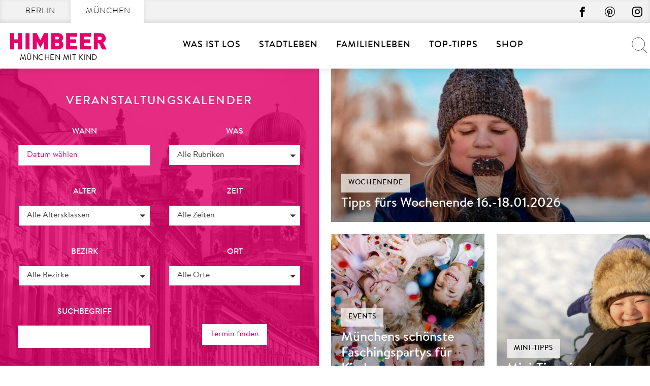

--- FILE ---
content_type: text/html; charset=UTF-8
request_url: https://muenchenmitkind.de/veranstaltungskalender/?id=1817443139&ajax=1&orderby=event_start_date,event_start_time,event_name&order=ASC&view=list&limit=18&seite=130&von=2023-06-07&bis=
body_size: 43803
content:
<!doctype html>
<html lang="de" prefix="og: https://ogp.me/ns#">
    <head>
        <meta charset="UTF-8">
        <meta name="viewport" content="width=device-width, initial-scale=1">
        <link rel="profile" href="http://gmpg.org/xfn/11">

        	<style>img:is([sizes="auto" i], [sizes^="auto," i]) { contain-intrinsic-size: 3000px 1500px }</style>
	
<!-- Suchmaschinen-Optimierung durch Rank Math PRO - https://rankmath.com/ -->
<title>Veranstaltungskalender München für Familien // HIMBEER</title>
<meta name="description" content="Alles, was ihr heute, an den Wochenenden und in den Ferien mit Kindern in Münchenunternehmen könnt: der HIMBEER Veranstaltungskalender"/>
<meta name="robots" content="follow, index, max-snippet:-1, max-video-preview:-1, max-image-preview:large"/>
<link rel="canonical" href="https://muenchenmitkind.de/veranstaltungskalender/" />
<meta property="og:locale" content="de_DE" />
<meta property="og:type" content="article" />
<meta property="og:title" content="Veranstaltungskalender München für Familien // HIMBEER" />
<meta property="og:description" content="Im HIMBEER Veranstaltungskalender finden Berliner und Münchener Eltern, was sie heute, an den Wochenenden oder und in den Ferien mit den Kindern unternehmen können." />
<meta property="og:url" content="https://muenchenmitkind.de/veranstaltungskalender/" />
<meta property="og:site_name" content="München mit Kind" />
<meta property="og:updated_time" content="2024-02-26T14:06:35+01:00" />
<meta property="article:published_time" content="2012-02-16T16:36:12+01:00" />
<meta property="article:modified_time" content="2024-02-26T14:06:35+01:00" />
<meta name="twitter:card" content="summary_large_image" />
<meta name="twitter:title" content="Veranstaltungskalender München für Familien // HIMBEER" />
<meta name="twitter:description" content="Im HIMBEER Veranstaltungskalender finden Berliner und Münchener Eltern, was sie heute, an den Wochenenden oder und in den Ferien mit den Kindern unternehmen können." />
<meta name="twitter:label1" content="Lesedauer" />
<meta name="twitter:data1" content="Weniger als eine Minute" />
<script type="application/ld+json" class="rank-math-schema-pro">{"@context":"https://schema.org","@graph":[{"@type":["NewsMediaOrganization","Organization"],"@id":"https://muenchenmitkind.de/#organization","name":"Himbeer Verlag","url":"https://muenchenmitkind.de","email":"Jan"},{"@type":"WebSite","@id":"https://muenchenmitkind.de/#website","url":"https://muenchenmitkind.de","name":"M\u00fcnchen mit Kind","publisher":{"@id":"https://muenchenmitkind.de/#organization"},"inLanguage":"de"},{"@type":"BreadcrumbList","@id":"https://muenchenmitkind.de/veranstaltungskalender/#breadcrumb","itemListElement":[{"@type":"ListItem","position":"1","item":{"@id":"https://muenchenmitkind.de/veranstaltungskalender/","name":"Veranstaltungskalender"}}]},{"@type":"WebPage","@id":"https://muenchenmitkind.de/veranstaltungskalender/#webpage","url":"https://muenchenmitkind.de/veranstaltungskalender/","name":"Veranstaltungskalender M\u00fcnchen f\u00fcr Familien // HIMBEER","datePublished":"2012-02-16T16:36:12+01:00","dateModified":"2024-02-26T14:06:35+01:00","isPartOf":{"@id":"https://muenchenmitkind.de/#website"},"inLanguage":"de","breadcrumb":{"@id":"https://muenchenmitkind.de/veranstaltungskalender/#breadcrumb"}},{"@type":"Person","@id":"https://muenchenmitkind.de/author/admin/","name":"admin","url":"https://muenchenmitkind.de/author/admin/","image":{"@type":"ImageObject","@id":"https://secure.gravatar.com/avatar/ce956166bb184936f0674702573575a7ebf956d2ea2f0a5dc7b1492c9cbcd9b7?s=96&amp;d=mm&amp;r=g","url":"https://secure.gravatar.com/avatar/ce956166bb184936f0674702573575a7ebf956d2ea2f0a5dc7b1492c9cbcd9b7?s=96&amp;d=mm&amp;r=g","caption":"admin","inLanguage":"de"},"worksFor":{"@id":"https://muenchenmitkind.de/#organization"}},{"@type":"Article","headline":"Veranstaltungskalender M\u00fcnchen f\u00fcr Familien // HIMBEER","keywords":"Veranstaltungskalender","datePublished":"2012-02-16T16:36:12+01:00","dateModified":"2024-02-26T14:06:35+01:00","author":{"@id":"https://muenchenmitkind.de/author/admin/","name":"admin"},"publisher":{"@id":"https://muenchenmitkind.de/#organization"},"description":"Alles, was ihr heute, an den Wochenenden und in den Ferien mit Kindern in M\u00fcnchenunternehmen k\u00f6nnt: der HIMBEER Veranstaltungskalender","name":"Veranstaltungskalender M\u00fcnchen f\u00fcr Familien // HIMBEER","@id":"https://muenchenmitkind.de/veranstaltungskalender/#richSnippet","isPartOf":{"@id":"https://muenchenmitkind.de/veranstaltungskalender/#webpage"},"inLanguage":"de","mainEntityOfPage":{"@id":"https://muenchenmitkind.de/veranstaltungskalender/#webpage"}}]}</script>
<!-- /Rank Math WordPress SEO Plugin -->

<link href='https://fonts.gstatic.com' crossorigin rel='preconnect' />
<link rel="alternate" type="application/rss+xml" title="MÜNCHEN MIT KIND &raquo; Feed" href="https://muenchenmitkind.de/feed/" />
<script type="text/javascript" id="wpp-js" src="https://muenchenmitkind.de/wp-content/plugins/wordpress-popular-posts/assets/js/wpp.min.js?ver=7.3.6" data-sampling="1" data-sampling-rate="100" data-api-url="https://muenchenmitkind.de/wp-json/wordpress-popular-posts" data-post-id="719" data-token="57ec6d01f2" data-lang="0" data-debug="0"></script>
<style>[consent-id]:not(.rcb-content-blocker):not([consent-transaction-complete]):not([consent-visual-use-parent^="children:"]):not([consent-confirm]){opacity:0!important;}
.rcb-content-blocker+.rcb-content-blocker-children-fallback~*{display:none!important;}</style><link rel="preload" href="https://muenchenmitkind.de/wp-content/5b316a860cb3eccd77d301419585b5e6/dist/1222827720.js?ver=d0a9e67d7481025d345fb9f698655441" as="script" />
<link rel="preload" href="https://muenchenmitkind.de/wp-content/5b316a860cb3eccd77d301419585b5e6/dist/1168115435.js?ver=fb7388ba27c66f5019d251cfe1d48a46" as="script" />
<link rel="preload" href="https://muenchenmitkind.de/wp-content/plugins/real-cookie-banner-pro/public/lib/animate.css/animate.min.css?ver=4.1.1" as="style" />
<script data-cfasync="false" type="text/javascript" defer src="https://muenchenmitkind.de/wp-content/5b316a860cb3eccd77d301419585b5e6/dist/1222827720.js?ver=d0a9e67d7481025d345fb9f698655441" id="real-cookie-banner-pro-vendor-real-cookie-banner-pro-banner-js"></script>
<script type="application/json" data-skip-lazy-load="js-extra" data-skip-moving="true" data-no-defer nitro-exclude data-alt-type="application/ld+json" data-dont-merge data-wpmeteor-nooptimize="true" data-cfasync="false" id="a6fd279c9344373bfedf813172340a4931-js-extra">{"slug":"real-cookie-banner-pro","textDomain":"real-cookie-banner","version":"5.2.9","restUrl":"https:\/\/muenchenmitkind.de\/wp-json\/real-cookie-banner\/v1\/","restNamespace":"real-cookie-banner\/v1","restPathObfuscateOffset":"ef0816d3c915cfb2","restRoot":"https:\/\/muenchenmitkind.de\/wp-json\/","restQuery":{"_v":"5.2.9","_locale":"user"},"restNonce":"57ec6d01f2","restRecreateNonceEndpoint":"https:\/\/muenchenmitkind.de\/wp-admin\/admin-ajax.php?action=rest-nonce","publicUrl":"https:\/\/muenchenmitkind.de\/wp-content\/plugins\/real-cookie-banner-pro\/public\/","chunkFolder":"dist","chunksLanguageFolder":"https:\/\/muenchenmitkind.de\/wp-content\/languages\/mo-cache\/real-cookie-banner-pro\/","chunks":{"chunk-config-tab-blocker.lite.js":["de_DE-83d48f038e1cf6148175589160cda67e","de_DE-e5c2f3318cd06f18a058318f5795a54b","de_DE-76129424d1eb6744d17357561a128725","de_DE-d3d8ada331df664d13fa407b77bc690b"],"chunk-config-tab-blocker.pro.js":["de_DE-ddf5ae983675e7b6eec2afc2d53654a2","de_DE-487d95eea292aab22c80aa3ae9be41f0","de_DE-ab0e642081d4d0d660276c9cebfe9f5d","de_DE-0f5f6074a855fa677e6086b82145bd50"],"chunk-config-tab-consent.lite.js":["de_DE-3823d7521a3fc2857511061e0d660408"],"chunk-config-tab-consent.pro.js":["de_DE-9cb9ecf8c1e8ce14036b5f3a5e19f098"],"chunk-config-tab-cookies.lite.js":["de_DE-1a51b37d0ef409906245c7ed80d76040","de_DE-e5c2f3318cd06f18a058318f5795a54b","de_DE-76129424d1eb6744d17357561a128725"],"chunk-config-tab-cookies.pro.js":["de_DE-572ee75deed92e7a74abba4b86604687","de_DE-487d95eea292aab22c80aa3ae9be41f0","de_DE-ab0e642081d4d0d660276c9cebfe9f5d"],"chunk-config-tab-dashboard.lite.js":["de_DE-f843c51245ecd2b389746275b3da66b6"],"chunk-config-tab-dashboard.pro.js":["de_DE-ae5ae8f925f0409361cfe395645ac077"],"chunk-config-tab-import.lite.js":["de_DE-66df94240f04843e5a208823e466a850"],"chunk-config-tab-import.pro.js":["de_DE-e5fee6b51986d4ff7a051d6f6a7b076a"],"chunk-config-tab-licensing.lite.js":["de_DE-e01f803e4093b19d6787901b9591b5a6"],"chunk-config-tab-licensing.pro.js":["de_DE-4918ea9704f47c2055904e4104d4ffba"],"chunk-config-tab-scanner.lite.js":["de_DE-b10b39f1099ef599835c729334e38429"],"chunk-config-tab-scanner.pro.js":["de_DE-752a1502ab4f0bebfa2ad50c68ef571f"],"chunk-config-tab-settings.lite.js":["de_DE-37978e0b06b4eb18b16164a2d9c93a2c"],"chunk-config-tab-settings.pro.js":["de_DE-e59d3dcc762e276255c8989fbd1f80e3"],"chunk-config-tab-tcf.lite.js":["de_DE-4f658bdbf0aa370053460bc9e3cd1f69","de_DE-e5c2f3318cd06f18a058318f5795a54b","de_DE-d3d8ada331df664d13fa407b77bc690b"],"chunk-config-tab-tcf.pro.js":["de_DE-e1e83d5b8a28f1f91f63b9de2a8b181a","de_DE-487d95eea292aab22c80aa3ae9be41f0","de_DE-0f5f6074a855fa677e6086b82145bd50"]},"others":{"customizeValuesBanner":"{\"layout\":{\"type\":\"dialog\",\"maxHeightEnabled\":true,\"maxHeight\":785,\"dialogMaxWidth\":660,\"dialogPosition\":\"middleCenter\",\"dialogMargin\":[0,0,0,0],\"bannerPosition\":\"bottom\",\"bannerMaxWidth\":1024,\"dialogBorderRadius\":0,\"borderRadius\":0,\"animationIn\":\"slideInUp\",\"animationInDuration\":500,\"animationInOnlyMobile\":true,\"animationOut\":\"slideOutDown\",\"animationOutDuration\":500,\"animationOutOnlyMobile\":true,\"overlay\":true,\"overlayBg\":\"#afafaf\",\"overlayBgAlpha\":50,\"overlayBlur\":6},\"decision\":{\"acceptAll\":\"button\",\"acceptEssentials\":\"button\",\"showCloseIcon\":true,\"acceptIndividual\":\"button\",\"buttonOrder\":\"all,essential,save,individual\",\"showGroups\":false,\"groupsFirstView\":false,\"saveButton\":\"always\"},\"design\":{\"bg\":\"#ffffff\",\"textAlign\":\"center\",\"linkTextDecoration\":\"underline\",\"borderWidth\":15,\"borderColor\":\"#ffffff\",\"fontSize\":14,\"fontColor\":\"#2b2b2b\",\"fontInheritFamily\":true,\"fontFamily\":\"Arial, Helvetica, sans-serif\",\"fontWeight\":\"normal\",\"boxShadowEnabled\":false,\"boxShadowOffsetX\":0,\"boxShadowOffsetY\":4,\"boxShadowBlurRadius\":27,\"boxShadowSpreadRadius\":0,\"boxShadowColor\":\"#6b6b6b\",\"boxShadowColorAlpha\":20},\"headerDesign\":{\"inheritBg\":true,\"bg\":\"#f4f4f4\",\"inheritTextAlign\":true,\"textAlign\":\"center\",\"padding\":[15,20,15,20],\"logo\":\"\",\"logoRetina\":\"\",\"logoMaxHeight\":47,\"logoPosition\":\"left\",\"logoMargin\":[5,5,5,0],\"fontSize\":18,\"fontColor\":\"#000000\",\"fontInheritFamily\":true,\"fontFamily\":\"Arial, Helvetica, sans-serif\",\"fontWeight\":\"bold\",\"borderWidth\":1,\"borderColor\":\"#cccccc\"},\"bodyDesign\":{\"padding\":[10,20,0,20],\"descriptionInheritFontSize\":true,\"descriptionFontSize\":14,\"dottedGroupsInheritFontSize\":true,\"dottedGroupsFontSize\":14,\"dottedGroupsBulletColor\":\"#000000\",\"teachingsInheritTextAlign\":true,\"teachingsTextAlign\":\"center\",\"teachingsSeparatorActive\":true,\"teachingsSeparatorWidth\":100,\"teachingsSeparatorHeight\":3,\"teachingsSeparatorColor\":\"#cccccc\",\"teachingsInheritFontSize\":false,\"teachingsFontSize\":12,\"teachingsInheritFontColor\":false,\"teachingsFontColor\":\"#757575\",\"accordionMargin\":[10,0,5,0],\"accordionPadding\":[5,10,5,10],\"accordionArrowType\":\"outlined\",\"accordionArrowColor\":\"#000000\",\"accordionBg\":\"#ffffff\",\"accordionActiveBg\":\"#f9f9f9\",\"accordionHoverBg\":\"#efefef\",\"accordionBorderWidth\":1,\"accordionBorderColor\":\"#efefef\",\"accordionTitleFontSize\":12,\"accordionTitleFontColor\":\"#2b2b2b\",\"accordionTitleFontWeight\":\"normal\",\"accordionDescriptionMargin\":[5,0,0,0],\"accordionDescriptionFontSize\":12,\"accordionDescriptionFontColor\":\"#757575\",\"accordionDescriptionFontWeight\":\"normal\",\"acceptAllOneRowLayout\":false,\"acceptAllPadding\":[10,10,10,10],\"acceptAllBg\":\"#15779b\",\"acceptAllTextAlign\":\"center\",\"acceptAllFontSize\":18,\"acceptAllFontColor\":\"#ffffff\",\"acceptAllFontWeight\":\"normal\",\"acceptAllBorderWidth\":0,\"acceptAllBorderColor\":\"#000000\",\"acceptAllHoverBg\":\"#11607d\",\"acceptAllHoverFontColor\":\"#ffffff\",\"acceptAllHoverBorderColor\":\"#000000\",\"acceptEssentialsUseAcceptAll\":true,\"acceptEssentialsButtonType\":\"\",\"acceptEssentialsPadding\":[10,10,10,10],\"acceptEssentialsBg\":\"#ffffff\",\"acceptEssentialsTextAlign\":\"center\",\"acceptEssentialsFontSize\":18,\"acceptEssentialsFontColor\":\"#0a0a0a\",\"acceptEssentialsFontWeight\":\"normal\",\"acceptEssentialsBorderWidth\":0,\"acceptEssentialsBorderColor\":\"#000000\",\"acceptEssentialsHoverBg\":\"#e8e8e8\",\"acceptEssentialsHoverFontColor\":\"#000000\",\"acceptEssentialsHoverBorderColor\":\"#000000\",\"acceptIndividualPadding\":[5,5,5,5],\"acceptIndividualBg\":\"#ffffff\",\"acceptIndividualTextAlign\":\"center\",\"acceptIndividualFontSize\":16,\"acceptIndividualFontColor\":\"#15779b\",\"acceptIndividualFontWeight\":\"normal\",\"acceptIndividualBorderWidth\":0,\"acceptIndividualBorderColor\":\"#e6006c\",\"acceptIndividualHoverBg\":\"#ffffff\",\"acceptIndividualHoverFontColor\":\"#11607d\",\"acceptIndividualHoverBorderColor\":\"#e6006c\"},\"footerDesign\":{\"poweredByLink\":true,\"inheritBg\":true,\"bg\":\"#f4f4f4\",\"inheritTextAlign\":true,\"textAlign\":\"center\",\"padding\":[7,20,11,20],\"fontSize\":14,\"fontColor\":\"#757575\",\"fontInheritFamily\":true,\"fontFamily\":\"Arial, Helvetica, sans-serif\",\"fontWeight\":\"normal\",\"hoverFontColor\":\"#2b2b2b\",\"borderWidth\":1,\"borderColor\":\"#cccccc\",\"languageSwitcher\":\"disabled\"},\"texts\":{\"headline\":\"Privatsph\\u00e4re-Einstellungen\",\"description\":\"Die Datenverarbeitung kann mit deiner Einwilligung oder auf Basis eines berechtigten Interesses erfolgen, dem du in den Privatsph\\u00e4re-Einstellungen widersprechen kannst. Du hast das Recht, nicht einzuwilligen und deine Einwilligung zu einem sp\\u00e4teren Zeitpunkt zu \\u00e4ndern oder zu widerrufen. Weitere Informationen zur Verwendung deiner Daten findest du in unserer {{privacyPolicy}}Datenschutzerkl\\u00e4rung{{\\\/privacyPolicy}}.\",\"acceptAll\":\"Alle akzeptieren\",\"acceptEssentials\":\"Weiter mit vollem Datenschutz\",\"acceptIndividual\":\"Privatsph\\u00e4re-Einstellungen individuell festlegen\",\"poweredBy\":\"4\",\"dataProcessingInUnsafeCountries\":\"\",\"ageNoticeBanner\":\"\",\"ageNoticeBlocker\":\"\",\"listServicesNotice\":\"\",\"listServicesLegitimateInterestNotice\":\"Au\\u00dferdem werden {{services}} auf der Grundlage eines berechtigten Interesses geladen.\",\"tcfStacksCustomName\":\"Services mit verschiedenen Zwecken au\\u00dferhalb des TCF-Standards\",\"tcfStacksCustomDescription\":\"Services, die Einwilligungen nicht \\u00fcber den TCF-Standard, sondern \\u00fcber andere Technologien teilen. Diese werden nach ihrem Zweck in mehrere Gruppen unterteilt. Einige davon werden aufgrund eines berechtigten Interesses genutzt (z.B. Gefahrenabwehr), andere werden nur mit deiner Einwilligung genutzt. Details zu den einzelnen Gruppen und Zwecken der Services findest du in den individuellen Privatsph\\u00e4re-Einstellungen.\",\"consentForwardingExternalHosts\":\"Deine Einwilligung gilt auch auf {{websites}}.\",\"blockerHeadline\":\"{{name}} aufgrund von Privatsph\\u00e4re-Einstellungen blockiert\",\"blockerLinkShowMissing\":\"Zeige alle Services, in die du noch einwilligen musst\",\"blockerLoadButton\":\"Services akzeptieren und Inhalte laden\",\"blockerAcceptInfo\":\"Wenn du die blockierten Inhalte l\\u00e4dst, werden deine Datenschutzeinstellungen angepasst. Inhalte aus diesem Service werden in Zukunft nicht mehr blockiert.\",\"stickyHistory\":\"Historie der Privatsph\\u00e4re-Einstellungen\",\"stickyRevoke\":\"Einwilligungen widerrufen\",\"stickyRevokeSuccessMessage\":\"Du hast die Einwilligung f\\u00fcr Services mit dessen Cookies und Verarbeitung personenbezogener Daten erfolgreich widerrufen. Die Seite wird jetzt neu geladen!\",\"stickyChange\":\"Privatsph\\u00e4re-Einstellungen \\u00e4ndern\"},\"individualLayout\":{\"inheritDialogMaxWidth\":true,\"dialogMaxWidth\":606,\"inheritBannerMaxWidth\":true,\"bannerMaxWidth\":1980,\"descriptionTextAlign\":\"left\"},\"group\":{\"checkboxBg\":\"#ffffff\",\"checkboxBorderWidth\":1,\"checkboxBorderColor\":\"#000000\",\"checkboxActiveColor\":\"#ffffff\",\"checkboxActiveBg\":\"#e6006c\",\"checkboxActiveBorderColor\":\"#e6006c\",\"groupInheritBg\":true,\"groupBg\":\"#f4f4f4\",\"groupPadding\":[0,0,10,0],\"groupSpacing\":10,\"groupBorderRadius\":0,\"groupBorderWidth\":0,\"groupBorderColor\":\"#f4f4f4\",\"headlineFontSize\":16,\"headlineFontWeight\":\"normal\",\"headlineFontColor\":\"#2b2b2b\",\"descriptionFontSize\":14,\"descriptionFontColor\":\"#757575\",\"linkColor\":\"#757575\",\"linkHoverColor\":\"#2b2b2b\",\"detailsHideLessRelevant\":true},\"saveButton\":{\"useAcceptAll\":true,\"type\":\"button\",\"padding\":[5,5,5,5],\"bg\":\"#ffffff\",\"textAlign\":\"center\",\"fontSize\":16,\"fontColor\":\"#e6006c\",\"fontWeight\":\"normal\",\"borderWidth\":1,\"borderColor\":\"#e6006c\",\"hoverBg\":\"#e6006c\",\"hoverFontColor\":\"#ffffff\",\"hoverBorderColor\":\"#e6006c\"},\"individualTexts\":{\"headline\":\"Individuelle Privatsph\\u00e4re-Einstellungen\",\"description\":\"Wir verwenden Cookies und \\u00e4hnliche Technologien auf unserer Website und verarbeiten personenbezogene Daten von dir (z.B. IP-Adresse), um z.B. Inhalte und Anzeigen zu personalisieren, Medien von Drittanbietern einzubinden oder Zugriffe auf unsere Website zu analysieren. Die Datenverarbeitung kann auch erst in Folge gesetzter Cookies stattfinden. Wir teilen diese Daten mit Dritten, die wir in den Privatsph\\u00e4re-Einstellungen benennen.<br \\\/><br \\\/>Die Datenverarbeitung kann mit deiner Einwilligung oder auf Basis eines berechtigten Interesses erfolgen, dem du in den Privatsph\\u00e4re-Einstellungen widersprechen kannst. Du hast das Recht, nicht einzuwilligen und deine Einwilligung zu einem sp\\u00e4teren Zeitpunkt zu \\u00e4ndern oder zu widerrufen. Weitere Informationen zur Verwendung deiner Daten findest du in unserer {{privacyPolicy}}Datenschutzerkl\\u00e4rung{{\\\/privacyPolicy}}.<br \\\/><br \\\/>Im Folgenden findest du eine \\u00dcbersicht \\u00fcber alle Services, die von dieser Website genutzt werden. Du kannst dir detaillierte Informationen zu jedem Service ansehen und ihm einzeln zustimmen oder von deinem Widerspruchsrecht Gebrauch machen.\",\"save\":\"Individuelle Auswahl speichern\",\"showMore\":\"Service-Informationen anzeigen\",\"hideMore\":\"Service-Informationen ausblenden\",\"postamble\":\"\"},\"mobile\":{\"enabled\":true,\"maxHeight\":400,\"hideHeader\":false,\"alignment\":\"bottom\",\"scalePercent\":90,\"scalePercentVertical\":-50},\"sticky\":{\"enabled\":false,\"animationsEnabled\":true,\"alignment\":\"left\",\"bubbleBorderRadius\":50,\"icon\":\"fingerprint\",\"iconCustom\":\"\",\"iconCustomRetina\":\"\",\"iconSize\":30,\"iconColor\":\"#ffffff\",\"bubbleMargin\":[10,20,20,20],\"bubblePadding\":15,\"bubbleBg\":\"#e6006c\",\"bubbleBorderWidth\":0,\"bubbleBorderColor\":\"#10556f\",\"boxShadowEnabled\":true,\"boxShadowOffsetX\":0,\"boxShadowOffsetY\":2,\"boxShadowBlurRadius\":5,\"boxShadowSpreadRadius\":1,\"boxShadowColor\":\"#105b77\",\"boxShadowColorAlpha\":40,\"bubbleHoverBg\":\"#ffffff\",\"bubbleHoverBorderColor\":\"#000000\",\"hoverIconColor\":\"#000000\",\"hoverIconCustom\":\"\",\"hoverIconCustomRetina\":\"\",\"menuFontSize\":16,\"menuBorderRadius\":5,\"menuItemSpacing\":10,\"menuItemPadding\":[5,10,5,10]},\"customCss\":{\"css\":\"\",\"antiAdBlocker\":\"y\"}}","isPro":true,"showProHints":false,"proUrl":"https:\/\/devowl.io\/de\/go\/real-cookie-banner?source=rcb-lite","showLiteNotice":false,"frontend":{"groups":"[{\"id\":510,\"name\":\"Erforderliche Dienste\",\"slug\":\"essenziell\",\"description\":\"Diesem Services kann nicht widersprochen werden. Dieser Services ist f\\u00fcr die grundlegende Funktionalit\\u00e4t der Website erforderlich und dient dem Schutz Ihrer Privatsph\\u00e4re.\",\"isEssential\":true,\"isDefault\":true,\"items\":[{\"id\":1027796,\"name\":\"Real Cookie Banner\",\"purpose\":\"Real Cookie Banner bittet Website-Besucher um die Einwilligung zum Setzen von Cookies und zur Verarbeitung personenbezogener Daten. Dazu wird jedem Website-Besucher eine UUID (pseudonyme Identifikation des Nutzers) zugewiesen, die bis zum Ablauf des Cookies zur Speicherung der Einwilligung g\\u00fcltig ist. Cookies werden dazu verwendet, um zu testen, ob Cookies gesetzt werden k\\u00f6nnen, um Referenz auf die dokumentierte Einwilligung zu speichern, um zu speichern, in welche Services aus welchen Service-Gruppen der Besucher eingewilligt hat, und, falls Einwilligung nach dem Transparency &amp; Consent Framework (TCF) eingeholt werden, um die Einwilligungen in TCF Partner, Zwecke, besondere Zwecke, Funktionen und besondere Funktionen zu speichern. Im Rahmen der Darlegungspflicht nach DSGVO wird die erhobene Einwilligung vollumf\\u00e4nglich dokumentiert. Dazu z\\u00e4hlt neben den Services und Service-Gruppen, in welche der Besucher eingewilligt hat, und falls Einwilligung nach dem TCF Standard eingeholt werden, in welche TCF Partner, Zwecke und Funktionen der Besucher eingewilligt hat, alle Einstellungen des Cookie Banners zum Zeitpunkt der Einwilligung als auch die technischen Umst\\u00e4nde (z.B. Gr\\u00f6\\u00dfe des Sichtbereichs bei der Einwilligung) und die Nutzerinteraktionen (z.B. Klick auf Buttons), die zur Einwilligung gef\\u00fchrt haben. Die Einwilligung wird pro Sprache einmal erhoben.\",\"providerContact\":{\"phone\":\"\",\"email\":\"\",\"link\":\"\"},\"isProviderCurrentWebsite\":true,\"provider\":\"\",\"uniqueName\":\"\",\"isEmbeddingOnlyExternalResources\":false,\"legalBasis\":\"legal-requirement\",\"dataProcessingInCountries\":[],\"dataProcessingInCountriesSpecialTreatments\":[],\"technicalDefinitions\":[{\"type\":\"http\",\"name\":\"real_cookie_banner*\",\"host\":\".muenchenmitkind.de\",\"duration\":365,\"durationUnit\":\"d\",\"isSessionDuration\":false,\"purpose\":\"Eindeutiger Identifikator f\\u00fcr die Einwilligung, aber nicht f\\u00fcr den Website-Besucher. Revisionshash f\\u00fcr die Einstellungen des Cookie-Banners (Texte, Farben, Funktionen, Servicegruppen, Dienste, Content Blocker usw.). IDs f\\u00fcr eingewilligte Services und Service-Gruppen.\"},{\"type\":\"http\",\"name\":\"real_cookie_banner*-tcf\",\"host\":\".muenchenmitkind.de\",\"duration\":365,\"durationUnit\":\"d\",\"isSessionDuration\":false,\"purpose\":\"Im Rahmen von TCF gesammelte Einwilligungen, die im TC-String-Format gespeichert werden, einschlie\\u00dflich TCF-Vendoren, -Zwecke, -Sonderzwecke, -Funktionen und -Sonderfunktionen.\"},{\"type\":\"http\",\"name\":\"real_cookie_banner*-gcm\",\"host\":\".muenchenmitkind.de\",\"duration\":365,\"durationUnit\":\"d\",\"isSessionDuration\":false,\"purpose\":\"Die im Google Consent Mode gesammelten Einwilligungen in die verschiedenen Einwilligungstypen (Zwecke) werden f\\u00fcr alle mit dem Google Consent Mode kompatiblen Services gespeichert.\"},{\"type\":\"http\",\"name\":\"real_cookie_banner-test\",\"host\":\".muenchenmitkind.de\",\"duration\":365,\"durationUnit\":\"d\",\"isSessionDuration\":false,\"purpose\":\"Cookie, der gesetzt wurde, um die Funktionalit\\u00e4t von HTTP-Cookies zu testen. Wird sofort nach dem Test gel\\u00f6scht.\"},{\"type\":\"local\",\"name\":\"real_cookie_banner*\",\"host\":\"https:\\\/\\\/muenchenmitkind.de\",\"duration\":1,\"durationUnit\":\"d\",\"isSessionDuration\":false,\"purpose\":\"Eindeutiger Identifikator f\\u00fcr die Einwilligung, aber nicht f\\u00fcr den Website-Besucher. Revisionshash f\\u00fcr die Einstellungen des Cookie-Banners (Texte, Farben, Funktionen, Service-Gruppen, Services, Content Blocker usw.). IDs f\\u00fcr eingewilligte Services und Service-Gruppen. Wird nur solange gespeichert, bis die Einwilligung auf dem Website-Server dokumentiert ist.\"},{\"type\":\"local\",\"name\":\"real_cookie_banner*-tcf\",\"host\":\"https:\\\/\\\/muenchenmitkind.de\",\"duration\":1,\"durationUnit\":\"d\",\"isSessionDuration\":false,\"purpose\":\"Im Rahmen von TCF gesammelte Einwilligungen werden im TC-String-Format gespeichert, einschlie\\u00dflich TCF Vendoren, Zwecke, besondere Zwecke, Funktionen und besondere Funktionen. Wird nur solange gespeichert, bis die Einwilligung auf dem Website-Server dokumentiert ist.\"},{\"type\":\"local\",\"name\":\"real_cookie_banner*-gcm\",\"host\":\"https:\\\/\\\/muenchenmitkind.de\",\"duration\":1,\"durationUnit\":\"d\",\"isSessionDuration\":false,\"purpose\":\"Im Rahmen des Google Consent Mode erfasste Einwilligungen werden f\\u00fcr alle mit dem Google Consent Mode kompatiblen Services in Einwilligungstypen (Zwecke) gespeichert. Wird nur solange gespeichert, bis die Einwilligung auf dem Website-Server dokumentiert ist.\"},{\"type\":\"local\",\"name\":\"real_cookie_banner-consent-queue*\",\"host\":\"https:\\\/\\\/muenchenmitkind.de\",\"duration\":1,\"durationUnit\":\"d\",\"isSessionDuration\":false,\"purpose\":\"Lokale Zwischenspeicherung (Caching) der Auswahl im Cookie-Banner, bis der Server die Einwilligung dokumentiert; Dokumentation periodisch oder bei Seitenwechseln versucht, wenn der Server nicht verf\\u00fcgbar oder \\u00fcberlastet ist.\"}],\"codeDynamics\":[],\"providerPrivacyPolicyUrl\":\"\",\"providerLegalNoticeUrl\":\"\",\"tagManagerOptInEventName\":\"\",\"tagManagerOptOutEventName\":\"\",\"googleConsentModeConsentTypes\":[],\"executePriority\":10,\"codeOptIn\":\"\",\"executeCodeOptInWhenNoTagManagerConsentIsGiven\":false,\"codeOptOut\":\"\",\"executeCodeOptOutWhenNoTagManagerConsentIsGiven\":false,\"deleteTechnicalDefinitionsAfterOptOut\":false,\"codeOnPageLoad\":\"\",\"presetId\":\"real-cookie-banner\"},{\"id\":1027797,\"name\":\"MyFonts\",\"purpose\":\"Die Einbindung der MyFonts-Schriftarten und die Nutzung von MyFonts erfolgt zur visuellen Gestaltung unserer Website und zur einheitlichen Darstellung von Schriftarten. \",\"providerContact\":{\"phone\":\"\",\"email\":\"\",\"link\":\"\"},\"isProviderCurrentWebsite\":true,\"provider\":\"\",\"uniqueName\":\"myfonts\",\"isEmbeddingOnlyExternalResources\":false,\"legalBasis\":\"legitimate-interest\",\"dataProcessingInCountries\":[\"US\"],\"dataProcessingInCountriesSpecialTreatments\":[],\"technicalDefinitions\":[{\"type\":\"http\",\"name\":\"__cf_bm\",\"host\":\".myfonts.net\",\"duration\":30,\"durationUnit\":\"m\",\"isSessionDuration\":false,\"purpose\":\"Z\\u00e4hlt die Verwendung der MyFonts Schriften zur Abrechnung\"}],\"codeDynamics\":[],\"providerPrivacyPolicyUrl\":\"\",\"providerLegalNoticeUrl\":\"\",\"tagManagerOptInEventName\":\"\",\"tagManagerOptOutEventName\":\"\",\"googleConsentModeConsentTypes\":[],\"executePriority\":10,\"codeOptIn\":\"\",\"executeCodeOptInWhenNoTagManagerConsentIsGiven\":false,\"codeOptOut\":\"\",\"executeCodeOptOutWhenNoTagManagerConsentIsGiven\":false,\"deleteTechnicalDefinitionsAfterOptOut\":false,\"codeOnPageLoad\":\"\",\"presetId\":\"\"}]},{\"id\":514,\"name\":\"Instagram\",\"slug\":\"instagram\",\"description\":\"Einwilligung zur Datenverarbeitung durch Instagram\",\"isEssential\":false,\"isDefault\":false,\"items\":[{\"id\":1027800,\"name\":\"Instagram\",\"purpose\":\"Instagram erm\\u00f6glicht das Einbetten von Inhalten auf Websites, die auf instagram.com ver\\u00f6ffentlicht werden, um die Website mit Videos zu verbessern. Dies erfordert die Verarbeitung der IP-Adresse und der Metadaten des Nutzers. Cookies oder Cookie-\\u00e4hnliche Technologien k\\u00f6nnen gespeichert und ausgelesen werden. Diese k\\u00f6nnen personenbezogene Daten und technische Daten wie Nutzer-IDs, Sicherheits-Tokens und Push-Benachrichtigungen enthalten. Diese Daten k\\u00f6nnen verwendet werden, um besuchte Websites zu erfassen, detaillierte Statistiken \\u00fcber das Nutzerverhalten zu erstellen und um die Dienste von Meta zu verbessern. Sie k\\u00f6nnen auch zur Profilerstellung verwendet werden, z. B. um dir personalisierte Dienste anzubieten, wie Werbung auf der Grundlage deiner Interessen oder Empfehlungen. Diese Daten k\\u00f6nnen von Meta mit den Daten von Nutzern verkn\\u00fcpft werden, die auf den Websites von Meta (z. B. facebook.com und instagram.com) angemeldet sind. F\\u00fcr einige dieser Zwecke verwendet Meta Informationen \\u00fcber ihre Produkte und die genutzten Ger\\u00e4te. Die Informationen, die sie f\\u00fcr diese Zwecke verwenden, werden automatisch von ihren Systemen verarbeitet. In einigen F\\u00e4llen wird jedoch auch eine manuelle \\u00dcberpr\\u00fcfung vorgenommen, um auf die Nutzer-Daten zuzugreifen und sie zu \\u00fcberpr\\u00fcfen. Meta gibt die gesammelten Informationen weltweit weiter, sowohl intern in ihren B\\u00fcros und Rechenzentren als auch extern an ihre Partner, Messdienstleister, Serviceanbieter und andere Dritte.\",\"providerContact\":{\"phone\":\"\",\"email\":\"\",\"link\":\"\"},\"isProviderCurrentWebsite\":false,\"provider\":\"Meta Platforms Ireland Limited, 4 Grand Canal Square Grand Canal Harbour, Dublin 2, Irland\",\"uniqueName\":\"smash-balloon-social-photo-feed\",\"isEmbeddingOnlyExternalResources\":false,\"legalBasis\":\"consent\",\"dataProcessingInCountries\":[\"US\",\"IE\",\"SG\",\"DK\",\"SE\"],\"dataProcessingInCountriesSpecialTreatments\":[\"provider-is-self-certified-trans-atlantic-data-privacy-framework\"],\"technicalDefinitions\":[{\"type\":\"http\",\"name\":\"rur\",\"host\":\".instagram.com\",\"duration\":0,\"durationUnit\":\"y\",\"isSessionDuration\":true,\"purpose\":\"\"},{\"type\":\"http\",\"name\":\"shbid\",\"host\":\".instagram.com\",\"duration\":7,\"durationUnit\":\"d\",\"isSessionDuration\":false,\"purpose\":\"\"},{\"type\":\"http\",\"name\":\"shbts\",\"host\":\".instagram.com\",\"duration\":7,\"durationUnit\":\"d\",\"isSessionDuration\":false,\"purpose\":\"\"},{\"type\":\"http\",\"name\":\"sessionid\",\"host\":\".instagram.com\",\"duration\":1,\"durationUnit\":\"y\",\"isSessionDuration\":false,\"purpose\":\"\"},{\"type\":\"http\",\"name\":\"ds_user_id\",\"host\":\".instagram.com\",\"duration\":3,\"durationUnit\":\"mo\",\"isSessionDuration\":false,\"purpose\":\"\"},{\"type\":\"http\",\"name\":\"csrftoken\",\"host\":\".instagram.com\",\"duration\":1,\"durationUnit\":\"y\",\"isSessionDuration\":false,\"purpose\":\"\"},{\"type\":\"local\",\"name\":\"pigeon_state\",\"host\":\"https:\\\/\\\/www.instagram.com\",\"duration\":0,\"durationUnit\":\"y\",\"isSessionDuration\":false,\"purpose\":\"\"},{\"type\":\"local\",\"name\":\"mw_worker_ready\",\"host\":\"https:\\\/\\\/www.instagram.com\",\"duration\":1,\"durationUnit\":\"y\",\"isSessionDuration\":false,\"purpose\":\"\"},{\"type\":\"local\",\"name\":\"has_interop_upgraded\",\"host\":\"https:\\\/\\\/www.instagram.com\",\"duration\":1,\"durationUnit\":\"y\",\"isSessionDuration\":false,\"purpose\":\"\"},{\"type\":\"local\",\"name\":\"Session\",\"host\":\"https:\\\/\\\/www.instagram.com\",\"duration\":1,\"durationUnit\":\"y\",\"isSessionDuration\":false,\"purpose\":\"\"},{\"type\":\"local\",\"name\":\"armadillo_msgr_mutex\",\"host\":\"https:\\\/\\\/www.instagram.com\",\"duration\":1,\"durationUnit\":\"y\",\"isSessionDuration\":false,\"purpose\":\"\"},{\"type\":\"local\",\"name\":\"hb_timestamp\",\"host\":\"https:\\\/\\\/www.instagram.com\",\"duration\":1,\"durationUnit\":\"y\",\"isSessionDuration\":false,\"purpose\":\"\"},{\"type\":\"local\",\"name\":\"pixel_fire_ts\",\"host\":\"https:\\\/\\\/www.instagram.com\",\"duration\":1,\"durationUnit\":\"y\",\"isSessionDuration\":false,\"purpose\":\"\"},{\"type\":\"local\",\"name\":\"armadillo_msgr_local_takeover\",\"host\":\"https:\\\/\\\/www.instagram.com\",\"duration\":1,\"durationUnit\":\"y\",\"isSessionDuration\":false,\"purpose\":\"\"},{\"type\":\"local\",\"name\":\"cu_sessions\",\"host\":\"https:\\\/\\\/www.instagram.com\",\"duration\":1,\"durationUnit\":\"y\",\"isSessionDuration\":false,\"purpose\":\"\"},{\"type\":\"local\",\"name\":\"banzai:last_storage_flush\",\"host\":\"https:\\\/\\\/www.instagram.com\",\"duration\":1,\"durationUnit\":\"y\",\"isSessionDuration\":false,\"purpose\":\"\"},{\"type\":\"local\",\"name\":\"fr\",\"host\":\"https:\\\/\\\/www.instagram.com\",\"duration\":1,\"durationUnit\":\"y\",\"isSessionDuration\":false,\"purpose\":\"\"},{\"type\":\"local\",\"name\":\"cu_version\",\"host\":\"https:\\\/\\\/www.instagram.com\",\"duration\":1,\"durationUnit\":\"y\",\"isSessionDuration\":false,\"purpose\":\"\"},{\"type\":\"local\",\"name\":\"_oz_bandwidthAndTTFBSamples\",\"host\":\"https:\\\/\\\/www.instagram.com\",\"duration\":1,\"durationUnit\":\"y\",\"isSessionDuration\":false,\"purpose\":\"\"},{\"type\":\"local\",\"name\":\"armadillo_msgr_data_loss_stats\",\"host\":\"https:\\\/\\\/www.instagram.com\",\"duration\":1,\"durationUnit\":\"y\",\"isSessionDuration\":false,\"purpose\":\"\"},{\"type\":\"local\",\"name\":\"falco_queue_log*\",\"host\":\"https:\\\/\\\/www.instagram.com\",\"duration\":1,\"durationUnit\":\"y\",\"isSessionDuration\":false,\"purpose\":\"\"},{\"type\":\"local\",\"name\":\"_oz_bandwidthEstimate\",\"host\":\"https:\\\/\\\/www.instagram.com\",\"duration\":1,\"durationUnit\":\"y\",\"isSessionDuration\":false,\"purpose\":\"\"},{\"type\":\"local\",\"name\":\"falco_queue_critical*\",\"host\":\"https:\\\/\\\/www.instagram.com\",\"duration\":1,\"durationUnit\":\"y\",\"isSessionDuration\":false,\"purpose\":\"\"},{\"type\":\"http\",\"name\":\"mid\",\"host\":\".instagram.com\",\"duration\":13,\"durationUnit\":\"mo\",\"isSessionDuration\":false,\"purpose\":\"\"},{\"type\":\"http\",\"name\":\"ig_did\",\"host\":\".instagram.com\",\"duration\":1,\"durationUnit\":\"y\",\"isSessionDuration\":false,\"purpose\":\"\"}],\"codeDynamics\":[],\"providerPrivacyPolicyUrl\":\"https:\\\/\\\/privacycenter.instagram.com\\\/policy\",\"providerLegalNoticeUrl\":\"\",\"tagManagerOptInEventName\":\"\",\"tagManagerOptOutEventName\":\"\",\"googleConsentModeConsentTypes\":[],\"executePriority\":10,\"codeOptIn\":\"\",\"executeCodeOptInWhenNoTagManagerConsentIsGiven\":false,\"codeOptOut\":\"\",\"executeCodeOptOutWhenNoTagManagerConsentIsGiven\":false,\"deleteTechnicalDefinitionsAfterOptOut\":false,\"codeOnPageLoad\":\"\",\"presetId\":\"smash-balloon-social-photo-feed\"}]},{\"id\":515,\"name\":\"YouTube\",\"slug\":\"youtube\",\"description\":\"Einwilligung zur Datenverarbeitung durch YouTube\",\"isEssential\":false,\"isDefault\":false,\"items\":[{\"id\":1027801,\"name\":\"YouTube\",\"purpose\":\"YouTube erm\\u00f6glicht das Einbetten von Inhalten auf Websites, die auf youtube.com ver\\u00f6ffentlicht werden, um die Website mit Videos zu verbessern. Dies erfordert die Verarbeitung der IP-Adresse und der Metadaten des Nutzers. Cookies oder Cookie-\\u00e4hnliche Technologien k\\u00f6nnen gespeichert und ausgelesen werden. Diese k\\u00f6nnen personenbezogene Daten und technische Daten wie Nutzer-IDs, Einwilligungen, Einstellungen des Videoplayers, verbundene Ger\\u00e4te, Interaktionen mit dem Service, Push-Benachrichtigungen und dem genutzten Konto enthalten. Diese Daten k\\u00f6nnen verwendet werden, um besuchte Websites zu erfassen, detaillierte Statistiken \\u00fcber das Nutzerverhalten zu erstellen und um die Dienste von Google zu verbessern. Sie k\\u00f6nnen auch zur Profilerstellung verwendet werden, z. B. um dir personalisierte Dienste anzubieten, wie Werbung auf der Grundlage deiner Interessen oder Empfehlungen. Diese Daten k\\u00f6nnen von Google mit den Daten der auf den Websites von Google (z. B. youtube.com und google.com) eingeloggten Nutzer verkn\\u00fcpft werden. Google stellt personenbezogene Daten seinen verbundenen Unternehmen, anderen vertrauensw\\u00fcrdigen Unternehmen oder Personen zur Verf\\u00fcgung, die diese Daten auf der Grundlage der Anweisungen von Google und in \\u00dcbereinstimmung mit den Datenschutzbestimmungen von Google verarbeiten k\\u00f6nnen.\",\"providerContact\":{\"phone\":\"\",\"email\":\"\",\"link\":\"\"},\"isProviderCurrentWebsite\":false,\"provider\":\"Google Ireland Limited, Gordon House, Barrow Street, Dublin 4, Irland\",\"uniqueName\":\"youtube\",\"isEmbeddingOnlyExternalResources\":false,\"legalBasis\":\"consent\",\"dataProcessingInCountries\":[\"US\",\"IE\",\"CL\",\"NL\",\"BE\",\"FI\",\"DK\",\"TW\",\"JP\",\"SG\",\"BR\",\"GB\",\"FR\",\"DE\",\"PL\",\"ES\",\"IT\",\"CH\",\"IL\",\"KR\",\"IN\",\"HK\",\"AU\",\"QA\"],\"dataProcessingInCountriesSpecialTreatments\":[\"provider-is-self-certified-trans-atlantic-data-privacy-framework\"],\"technicalDefinitions\":[{\"type\":\"http\",\"name\":\"SIDCC\",\"host\":\".google.com\",\"duration\":1,\"durationUnit\":\"y\",\"isSessionDuration\":false,\"purpose\":\"\"},{\"type\":\"http\",\"name\":\"NID\",\"host\":\".google.com\",\"duration\":6,\"durationUnit\":\"mo\",\"isSessionDuration\":false,\"purpose\":\"\"},{\"type\":\"http\",\"name\":\"SIDCC\",\"host\":\".youtube.com\",\"duration\":1,\"durationUnit\":\"y\",\"isSessionDuration\":false,\"purpose\":\"\"},{\"type\":\"http\",\"name\":\"YSC\",\"host\":\".youtube.com\",\"duration\":0,\"durationUnit\":\"y\",\"isSessionDuration\":true,\"purpose\":\"\"},{\"type\":\"http\",\"name\":\"VISITOR_INFO1_LIVE\",\"host\":\".youtube.com\",\"duration\":6,\"durationUnit\":\"mo\",\"isSessionDuration\":false,\"purpose\":\"\"},{\"type\":\"http\",\"name\":\"PREF\",\"host\":\".youtube.com\",\"duration\":1,\"durationUnit\":\"y\",\"isSessionDuration\":false,\"purpose\":\"\"},{\"type\":\"http\",\"name\":\"LOGIN_INFO\",\"host\":\".youtube.com\",\"duration\":13,\"durationUnit\":\"mo\",\"isSessionDuration\":false,\"purpose\":\"\"},{\"type\":\"http\",\"name\":\"CONSENT\",\"host\":\".youtube.com\",\"duration\":9,\"durationUnit\":\"mo\",\"isSessionDuration\":false,\"purpose\":\"\"},{\"type\":\"http\",\"name\":\"CONSENT\",\"host\":\".google.com\",\"duration\":9,\"durationUnit\":\"mo\",\"isSessionDuration\":false,\"purpose\":\"\"},{\"type\":\"http\",\"name\":\"__Secure-3PAPISID\",\"host\":\".google.com\",\"duration\":13,\"durationUnit\":\"mo\",\"isSessionDuration\":false,\"purpose\":\"\"},{\"type\":\"http\",\"name\":\"SAPISID\",\"host\":\".google.com\",\"duration\":13,\"durationUnit\":\"mo\",\"isSessionDuration\":false,\"purpose\":\"\"},{\"type\":\"http\",\"name\":\"APISID\",\"host\":\".google.com\",\"duration\":13,\"durationUnit\":\"mo\",\"isSessionDuration\":false,\"purpose\":\"\"},{\"type\":\"http\",\"name\":\"HSID\",\"host\":\".google.com\",\"duration\":13,\"durationUnit\":\"mo\",\"isSessionDuration\":false,\"purpose\":\"\"},{\"type\":\"http\",\"name\":\"__Secure-3PSID\",\"host\":\".google.com\",\"duration\":13,\"durationUnit\":\"mo\",\"isSessionDuration\":false,\"purpose\":\"\"},{\"type\":\"http\",\"name\":\"__Secure-3PAPISID\",\"host\":\".youtube.com\",\"duration\":13,\"durationUnit\":\"mo\",\"isSessionDuration\":false,\"purpose\":\"\"},{\"type\":\"http\",\"name\":\"SAPISID\",\"host\":\".youtube.com\",\"duration\":13,\"durationUnit\":\"mo\",\"isSessionDuration\":false,\"purpose\":\"\"},{\"type\":\"http\",\"name\":\"HSID\",\"host\":\".youtube.com\",\"duration\":13,\"durationUnit\":\"mo\",\"isSessionDuration\":false,\"purpose\":\"\"},{\"type\":\"http\",\"name\":\"SSID\",\"host\":\".google.com\",\"duration\":13,\"durationUnit\":\"mo\",\"isSessionDuration\":false,\"purpose\":\"\"},{\"type\":\"http\",\"name\":\"SID\",\"host\":\".google.com\",\"duration\":13,\"durationUnit\":\"mo\",\"isSessionDuration\":false,\"purpose\":\"\"},{\"type\":\"http\",\"name\":\"SSID\",\"host\":\".youtube.com\",\"duration\":13,\"durationUnit\":\"mo\",\"isSessionDuration\":false,\"purpose\":\"\"},{\"type\":\"http\",\"name\":\"APISID\",\"host\":\".youtube.com\",\"duration\":13,\"durationUnit\":\"mo\",\"isSessionDuration\":false,\"purpose\":\"\"},{\"type\":\"http\",\"name\":\"__Secure-3PSID\",\"host\":\".youtube.com\",\"duration\":13,\"durationUnit\":\"mo\",\"isSessionDuration\":false,\"purpose\":\"\"},{\"type\":\"http\",\"name\":\"SID\",\"host\":\".youtube.com\",\"duration\":13,\"durationUnit\":\"mo\",\"isSessionDuration\":false,\"purpose\":\"\"},{\"type\":\"http\",\"name\":\"OTZ\",\"host\":\"www.google.com\",\"duration\":1,\"durationUnit\":\"d\",\"isSessionDuration\":false,\"purpose\":\"\"},{\"type\":\"http\",\"name\":\"IDE\",\"host\":\".doubleclick.net\",\"duration\":9,\"durationUnit\":\"mo\",\"isSessionDuration\":false,\"purpose\":\"\"},{\"type\":\"http\",\"name\":\"SOCS\",\"host\":\".youtube.com\",\"duration\":9,\"durationUnit\":\"mo\",\"isSessionDuration\":false,\"purpose\":\"\"},{\"type\":\"http\",\"name\":\"SOCS\",\"host\":\".google.com\",\"duration\":9,\"durationUnit\":\"mo\",\"isSessionDuration\":false,\"purpose\":\"\"},{\"type\":\"local\",\"name\":\"yt-remote-device-id\",\"host\":\"https:\\\/\\\/www.youtube.com\",\"duration\":1,\"durationUnit\":\"y\",\"isSessionDuration\":false,\"purpose\":\"\"},{\"type\":\"local\",\"name\":\"yt-player-headers-readable\",\"host\":\"https:\\\/\\\/www.youtube.com\",\"duration\":1,\"durationUnit\":\"y\",\"isSessionDuration\":false,\"purpose\":\"\"},{\"type\":\"local\",\"name\":\"ytidb::LAST_RESULT_ENTRY_KEY\",\"host\":\"https:\\\/\\\/www.youtube.com\",\"duration\":1,\"durationUnit\":\"y\",\"isSessionDuration\":false,\"purpose\":\"\"},{\"type\":\"local\",\"name\":\"yt-fullerscreen-edu-button-shown-count\",\"host\":\"https:\\\/\\\/www.youtube.com\",\"duration\":1,\"durationUnit\":\"y\",\"isSessionDuration\":false,\"purpose\":\"\"},{\"type\":\"local\",\"name\":\"yt-remote-connected-devices\",\"host\":\"https:\\\/\\\/www.youtube.com\",\"duration\":1,\"durationUnit\":\"y\",\"isSessionDuration\":false,\"purpose\":\"\"},{\"type\":\"local\",\"name\":\"yt-player-bandwidth\",\"host\":\"https:\\\/\\\/www.youtube.com\",\"duration\":1,\"durationUnit\":\"y\",\"isSessionDuration\":false,\"purpose\":\"\"},{\"type\":\"indexedDb\",\"name\":\"LogsDatabaseV2:*||\",\"host\":\"https:\\\/\\\/www.youtube.com\",\"duration\":1,\"durationUnit\":\"y\",\"isSessionDuration\":false,\"purpose\":\"\"},{\"type\":\"indexedDb\",\"name\":\"ServiceWorkerLogsDatabase\",\"host\":\"https:\\\/\\\/www.youtube.com\",\"duration\":1,\"durationUnit\":\"y\",\"isSessionDuration\":false,\"purpose\":\"\"},{\"type\":\"indexedDb\",\"name\":\"YtldbMeta\",\"host\":\"https:\\\/\\\/www.youtube.com\",\"duration\":1,\"durationUnit\":\"y\",\"isSessionDuration\":false,\"purpose\":\"\"},{\"type\":\"http\",\"name\":\"__Secure-YEC\",\"host\":\".youtube.com\",\"duration\":1,\"durationUnit\":\"y\",\"isSessionDuration\":false,\"purpose\":\"\"},{\"type\":\"http\",\"name\":\"test_cookie\",\"host\":\".doubleclick.net\",\"duration\":1,\"durationUnit\":\"d\",\"isSessionDuration\":false,\"purpose\":\"\"},{\"type\":\"local\",\"name\":\"yt-player-quality\",\"host\":\"https:\\\/\\\/www.youtube.com\",\"duration\":1,\"durationUnit\":\"y\",\"isSessionDuration\":false,\"purpose\":\"\"},{\"type\":\"local\",\"name\":\"yt-player-performance-cap\",\"host\":\"https:\\\/\\\/www.youtube.com\",\"duration\":1,\"durationUnit\":\"y\",\"isSessionDuration\":false,\"purpose\":\"\"},{\"type\":\"local\",\"name\":\"yt-player-volume\",\"host\":\"https:\\\/\\\/www.youtube.com\",\"duration\":1,\"durationUnit\":\"y\",\"isSessionDuration\":false,\"purpose\":\"\"},{\"type\":\"indexedDb\",\"name\":\"PersistentEntityStoreDb:*||\",\"host\":\"https:\\\/\\\/www.youtube.com\",\"duration\":1,\"durationUnit\":\"y\",\"isSessionDuration\":false,\"purpose\":\"\"},{\"type\":\"indexedDb\",\"name\":\"yt-idb-pref-storage:*||\",\"host\":\"https:\\\/\\\/www.youtube.com\",\"duration\":1,\"durationUnit\":\"y\",\"isSessionDuration\":false,\"purpose\":\"\"},{\"type\":\"local\",\"name\":\"yt.innertube::nextId\",\"host\":\"https:\\\/\\\/www.youtube.com\",\"duration\":1,\"durationUnit\":\"y\",\"isSessionDuration\":false,\"purpose\":\"\"},{\"type\":\"local\",\"name\":\"yt.innertube::requests\",\"host\":\"https:\\\/\\\/www.youtube.com\",\"duration\":1,\"durationUnit\":\"y\",\"isSessionDuration\":false,\"purpose\":\"\"},{\"type\":\"local\",\"name\":\"yt-html5-player-modules::subtitlesModuleData::module-enabled\",\"host\":\"https:\\\/\\\/www.youtube.com\",\"duration\":1,\"durationUnit\":\"y\",\"isSessionDuration\":false,\"purpose\":\"\"},{\"type\":\"session\",\"name\":\"yt-remote-session-app\",\"host\":\"https:\\\/\\\/www.youtube.com\",\"duration\":1,\"durationUnit\":\"y\",\"isSessionDuration\":false,\"purpose\":\"\"},{\"type\":\"session\",\"name\":\"yt-remote-cast-installed\",\"host\":\"https:\\\/\\\/www.youtube.com\",\"duration\":1,\"durationUnit\":\"y\",\"isSessionDuration\":false,\"purpose\":\"\"},{\"type\":\"session\",\"name\":\"yt-player-volume\",\"host\":\"https:\\\/\\\/www.youtube.com\",\"duration\":1,\"durationUnit\":\"y\",\"isSessionDuration\":false,\"purpose\":\"\"},{\"type\":\"session\",\"name\":\"yt-remote-session-name\",\"host\":\"https:\\\/\\\/www.youtube.com\",\"duration\":1,\"durationUnit\":\"y\",\"isSessionDuration\":false,\"purpose\":\"\"},{\"type\":\"session\",\"name\":\"yt-remote-cast-available\",\"host\":\"https:\\\/\\\/www.youtube.com\",\"duration\":1,\"durationUnit\":\"y\",\"isSessionDuration\":false,\"purpose\":\"\"},{\"type\":\"session\",\"name\":\"yt-remote-fast-check-period\",\"host\":\"https:\\\/\\\/www.youtube.com\",\"duration\":1,\"durationUnit\":\"y\",\"isSessionDuration\":false,\"purpose\":\"\"},{\"type\":\"local\",\"name\":\"*||::yt-player::yt-player-lv\",\"host\":\"https:\\\/\\\/www.youtube.com\",\"duration\":1,\"durationUnit\":\"y\",\"isSessionDuration\":false,\"purpose\":\"\"},{\"type\":\"indexedDb\",\"name\":\"swpushnotificationsdb\",\"host\":\"https:\\\/\\\/www.youtube.com\",\"duration\":1,\"durationUnit\":\"y\",\"isSessionDuration\":false,\"purpose\":\"\"},{\"type\":\"indexedDb\",\"name\":\"yt-player-local-media:*||\",\"host\":\"https:\\\/\\\/www.youtube.com\",\"duration\":1,\"durationUnit\":\"y\",\"isSessionDuration\":false,\"purpose\":\"\"},{\"type\":\"indexedDb\",\"name\":\"yt-it-response-store:*||\",\"host\":\"https:\\\/\\\/www.youtube.com\",\"duration\":1,\"durationUnit\":\"y\",\"isSessionDuration\":false,\"purpose\":\"\"},{\"type\":\"http\",\"name\":\"__HOST-GAPS\",\"host\":\"accounts.google.com\",\"duration\":13,\"durationUnit\":\"mo\",\"isSessionDuration\":false,\"purpose\":\"\"},{\"type\":\"http\",\"name\":\"OTZ\",\"host\":\"accounts.google.com\",\"duration\":1,\"durationUnit\":\"d\",\"isSessionDuration\":false,\"purpose\":\"\"},{\"type\":\"http\",\"name\":\"__Secure-1PSIDCC\",\"host\":\".google.com\",\"duration\":1,\"durationUnit\":\"y\",\"isSessionDuration\":false,\"purpose\":\"\"},{\"type\":\"http\",\"name\":\"__Secure-1PAPISID\",\"host\":\".google.com\",\"duration\":1,\"durationUnit\":\"y\",\"isSessionDuration\":false,\"purpose\":\"\"},{\"type\":\"http\",\"name\":\"__Secure-3PSIDCC\",\"host\":\".youtube.com\",\"duration\":1,\"durationUnit\":\"y\",\"isSessionDuration\":false,\"purpose\":\"\"},{\"type\":\"http\",\"name\":\"__Secure-1PAPISID\",\"host\":\".youtube.com\",\"duration\":13,\"durationUnit\":\"mo\",\"isSessionDuration\":false,\"purpose\":\"\"},{\"type\":\"http\",\"name\":\"__Secure-1PSID\",\"host\":\".youtube.com\",\"duration\":13,\"durationUnit\":\"mo\",\"isSessionDuration\":false,\"purpose\":\"\"},{\"type\":\"http\",\"name\":\"__Secure-3PSIDCC\",\"host\":\".google.com\",\"duration\":1,\"durationUnit\":\"y\",\"isSessionDuration\":false,\"purpose\":\"\"},{\"type\":\"http\",\"name\":\"__Secure-ENID\",\"host\":\".google.com\",\"duration\":1,\"durationUnit\":\"y\",\"isSessionDuration\":false,\"purpose\":\"\"},{\"type\":\"http\",\"name\":\"AEC\",\"host\":\".google.com\",\"duration\":6,\"durationUnit\":\"mo\",\"isSessionDuration\":false,\"purpose\":\"\"},{\"type\":\"http\",\"name\":\"__Secure-1PSID\",\"host\":\".google.com\",\"duration\":13,\"durationUnit\":\"mo\",\"isSessionDuration\":false,\"purpose\":\"\"},{\"type\":\"indexedDb\",\"name\":\"ytGefConfig:*||\",\"host\":\"https:\\\/\\\/www.youtube.com\",\"duration\":1,\"durationUnit\":\"y\",\"isSessionDuration\":false,\"purpose\":\"\"},{\"type\":\"http\",\"name\":\"__Host-3PLSID\",\"host\":\"accounts.google.com\",\"duration\":13,\"durationUnit\":\"mo\",\"isSessionDuration\":false,\"purpose\":\"\"},{\"type\":\"http\",\"name\":\"LSID\",\"host\":\"accounts.google.com\",\"duration\":13,\"durationUnit\":\"mo\",\"isSessionDuration\":false,\"purpose\":\"\"},{\"type\":\"http\",\"name\":\"ACCOUNT_CHOOSER\",\"host\":\"accounts.google.com\",\"duration\":13,\"durationUnit\":\"mo\",\"isSessionDuration\":false,\"purpose\":\"\"},{\"type\":\"http\",\"name\":\"__Host-1PLSID\",\"host\":\"accounts.google.com\",\"duration\":13,\"durationUnit\":\"mo\",\"isSessionDuration\":false,\"purpose\":\"\"}],\"codeDynamics\":[],\"providerPrivacyPolicyUrl\":\"https:\\\/\\\/policies.google.com\\\/privacy?hl=de\",\"providerLegalNoticeUrl\":\"https:\\\/\\\/www.google.de\\\/contact\\\/impressum.html\",\"tagManagerOptInEventName\":\"\",\"tagManagerOptOutEventName\":\"\",\"googleConsentModeConsentTypes\":[],\"executePriority\":10,\"codeOptIn\":\"\",\"executeCodeOptInWhenNoTagManagerConsentIsGiven\":false,\"codeOptOut\":\"\",\"executeCodeOptOutWhenNoTagManagerConsentIsGiven\":false,\"deleteTechnicalDefinitionsAfterOptOut\":false,\"codeOnPageLoad\":\"\",\"presetId\":\"youtube\"}]},{\"id\":516,\"name\":\"Vimeo\",\"slug\":\"vimeo\",\"description\":\"Einwilligung zur Datenverarbeitung durch Vimeo\",\"isEssential\":false,\"isDefault\":false,\"items\":[{\"id\":1027802,\"name\":\"Vimeo\",\"purpose\":\"Vimeo erm\\u00f6glicht das Einbetten von Inhalten in Websites, die auf vimeo.com ver\\u00f6ffentlicht wurden, um die Website mit Videos zu verbessern. Dies erfordert die Verarbeitung der IP-Adresse und der Metadaten des Nutzers. Cookies oder Cookie-\\u00e4hnliche Technologien k\\u00f6nnen gespeichert und ausgelesen werden. Diese k\\u00f6nnen personenbezogene Daten und technische Daten wie Nutzer-IDs, Einwilligungen, Sicherheits-Tokens, Sprache, Einstellungen des Videoplayers, Interaktionen mit dem Service und das verwendete Konto enthalten. Diese Daten k\\u00f6nnen verwendet werden, um besuchte Webseiten zu sammeln, detaillierte Statistiken \\u00fcber das Benutzerverhalten zu erstellen und um die Dienste von Vimeo zu verbessern. Diese Daten k\\u00f6nnen von Vimeo mit den Daten der auf den Websites von Vimeo (z.B. vimeo.com) eingeloggten Nutzer verkn\\u00fcpft werden. Sie k\\u00f6nnen auch zur Profilerstellung verwendet werden, z. B. um dir personalisierte Dienste anzubieten, wie Werbung auf der Grundlage deiner Interessen oder Empfehlungen. Vimeo stellt pers\\u00f6nliche Daten autorisierten Anbietern, Werbeunternehmen, Analyseanbietern, verbundenen Unternehmen und Beratern zur Verf\\u00fcgung, wobei angemessene Anstrengungen unternommen werden, um die Anbieter auf ihre Datenschutz- und Datensicherheitspraktiken zu \\u00fcberpr\\u00fcfen.\",\"providerContact\":{\"phone\":\"\",\"email\":\"\",\"link\":\"\"},\"isProviderCurrentWebsite\":false,\"provider\":\"Vimeo.com Inc., 330 West 34th Street, 5th Floor, New York, New York 10001, USA\",\"uniqueName\":\"vimeo\",\"isEmbeddingOnlyExternalResources\":false,\"legalBasis\":\"consent\",\"dataProcessingInCountries\":[\"US\",\"AR\",\"AU\",\"AT\",\"BE\",\"BR\",\"BG\",\"CA\",\"CL\",\"HK\",\"CO\",\"DK\",\"FI\",\"FR\",\"DE\",\"GH\",\"IN\",\"IE\",\"IT\",\"JP\",\"KE\",\"KR\",\"MY\",\"NL\",\"NZ\",\"NO\",\"PE\",\"PH\",\"PT\",\"SG\",\"ZA\",\"ES\",\"SE\",\"TH\",\"AE\",\"GB\",\"AF\",\"AL\",\"DZ\",\"AD\",\"AO\",\"AG\",\"AM\",\"AZ\",\"BS\",\"BH\",\"BD\",\"BB\",\"BY\",\"BZ\",\"BJ\",\"BT\",\"BO\",\"BA\",\"BW\",\"BN\",\"BF\",\"BI\",\"KH\",\"CM\",\"CV\",\"CF\",\"TD\",\"CN\",\"KM\",\"CG\",\"CD\",\"CR\",\"HR\",\"CU\",\"CY\",\"CZ\",\"DJ\",\"DM\",\"DO\",\"EC\",\"EG\",\"SV\",\"GQ\",\"ER\",\"EE\",\"ET\",\"FJ\",\"GA\",\"GM\",\"GE\",\"GR\",\"GD\",\"GT\",\"GN\",\"GW\",\"GY\",\"HT\",\"HN\",\"HU\",\"IS\",\"ID\",\"IR\",\"IQ\",\"IL\",\"JM\",\"JO\",\"KZ\",\"KI\",\"KP\",\"KW\",\"KG\",\"LA\",\"LV\",\"LB\",\"LS\",\"LR\",\"LY\",\"LI\",\"LT\",\"LU\",\"MG\",\"MW\",\"MV\",\"ML\",\"MT\",\"MH\",\"MR\",\"MU\",\"MK\",\"MX\",\"FM\",\"MD\",\"MC\",\"MN\",\"ME\",\"MA\",\"MZ\",\"MM\",\"NA\",\"NR\",\"NP\",\"NI\",\"NE\",\"NG\",\"OM\",\"PK\",\"PW\",\"PA\",\"PG\",\"PY\",\"PL\",\"QA\",\"RO\",\"RU\",\"RW\",\"KN\",\"LC\",\"WS\",\"SM\",\"ST\",\"SA\",\"SN\",\"RS\",\"SC\",\"SL\",\"SK\",\"SI\",\"SB\",\"SO\",\"LK\",\"SD\",\"SR\",\"SZ\",\"CH\",\"SY\",\"TW\",\"TJ\",\"TZ\",\"TL\",\"TG\",\"TO\",\"TT\",\"TN\",\"TR\",\"TM\",\"TV\",\"UG\",\"UA\",\"UY\",\"UZ\",\"VU\",\"VA\",\"VE\",\"VN\",\"YE\",\"ZM\",\"ZW\"],\"dataProcessingInCountriesSpecialTreatments\":[\"standard-contractual-clauses\"],\"technicalDefinitions\":[{\"type\":\"http\",\"name\":\"player\",\"host\":\".vimeo.com\",\"duration\":1,\"durationUnit\":\"y\",\"isSessionDuration\":false,\"purpose\":\"\"},{\"type\":\"local\",\"name\":\"sync_volume\",\"host\":\"player.vimeo.com\",\"duration\":0,\"durationUnit\":\"y\",\"isSessionDuration\":false,\"purpose\":\"\"},{\"type\":\"http\",\"name\":\"vimeo\",\"host\":\".vimeo.com\",\"duration\":1,\"durationUnit\":\"mo\",\"isSessionDuration\":false,\"purpose\":\"\"},{\"type\":\"http\",\"name\":\"vuid\",\"host\":\".vimeo.com\",\"duration\":1,\"durationUnit\":\"y\",\"isSessionDuration\":false,\"purpose\":\"\"},{\"type\":\"local\",\"name\":\"sync_active\",\"host\":\"https:\\\/\\\/player.vimeo.com\",\"duration\":0,\"durationUnit\":\"y\",\"isSessionDuration\":false,\"purpose\":\"\"},{\"type\":\"local\",\"name\":\"sync_captions\",\"host\":\"https:\\\/\\\/player.vimeo.com\",\"duration\":1,\"durationUnit\":\"y\",\"isSessionDuration\":false,\"purpose\":\"\"},{\"type\":\"http\",\"name\":\"__cf_bm\",\"host\":\".vimeo.com\",\"duration\":1,\"durationUnit\":\"y\",\"isSessionDuration\":false,\"purpose\":\"\"},{\"type\":\"http\",\"name\":\"vimeo_cart\",\"host\":\".vimeo.com\",\"duration\":9,\"durationUnit\":\"d\",\"isSessionDuration\":false,\"purpose\":\"\"},{\"type\":\"http\",\"name\":\"auth_xsrft\",\"host\":\".vimeo.com\",\"duration\":1,\"durationUnit\":\"d\",\"isSessionDuration\":false,\"purpose\":\"\"},{\"type\":\"http\",\"name\":\"language\",\"host\":\".vimeo.com\",\"duration\":1,\"durationUnit\":\"y\",\"isSessionDuration\":false,\"purpose\":\"\"},{\"type\":\"http\",\"name\":\"builderSessionId\",\"host\":\".vimeo.com\",\"duration\":1,\"durationUnit\":\"d\",\"isSessionDuration\":false,\"purpose\":\"\"},{\"type\":\"http\",\"name\":\"OptanonConsent\",\"host\":\".vimeo.com\",\"duration\":1,\"durationUnit\":\"y\",\"isSessionDuration\":false,\"purpose\":\"\"},{\"type\":\"http\",\"name\":\"OptanonAlertBoxClosed\",\"host\":\".vimeo.com\",\"duration\":1,\"durationUnit\":\"y\",\"isSessionDuration\":false,\"purpose\":\"\"}],\"codeDynamics\":[],\"providerPrivacyPolicyUrl\":\"https:\\\/\\\/vimeo.com\\\/privacy\",\"providerLegalNoticeUrl\":\"https:\\\/\\\/vimeo.com\\\/leo\\\/guidelines\\\/impressum\",\"tagManagerOptInEventName\":\"\",\"tagManagerOptOutEventName\":\"\",\"googleConsentModeConsentTypes\":[],\"executePriority\":10,\"codeOptIn\":\"\",\"executeCodeOptInWhenNoTagManagerConsentIsGiven\":false,\"codeOptOut\":\"\",\"executeCodeOptOutWhenNoTagManagerConsentIsGiven\":false,\"deleteTechnicalDefinitionsAfterOptOut\":false,\"codeOnPageLoad\":\"\",\"presetId\":\"vimeo\"}]},{\"id\":517,\"name\":\"Pinterest\",\"slug\":\"pinterest\",\"description\":\"Einwilligung zur Datenverarbeitung durch Pinterest\",\"isEssential\":false,\"isDefault\":false,\"items\":[{\"id\":1027803,\"name\":\"Pinterest\",\"purpose\":\"Pinterest erm\\u00f6glicht es, auf pinterest.com ver\\u00f6ffentlichte Inhalte wie Pins, Posts und Nutzerprofile sowie andere Interaktionsm\\u00f6glichkeiten wie Follow-Buttons direkt in Websites einzubetten. Dies erfordert die Verarbeitung der IP-Adresse und der Metadaten des Nutzers. Cookies oder Cookie-\\u00e4hnliche Technologien k\\u00f6nnen gespeichert und ausgelesen werden. Diese k\\u00f6nnen personenbezogene Daten und technische Daten wie Nutzer-IDs und Sicherheits-Token enthalten. Diese Daten k\\u00f6nnen verwendet werden, um besuchte Websites und detaillierte Statistiken \\u00fcber das Nutzerverhalten zu sammeln und die Dienste von Pinterest zu verbessern. Sie k\\u00f6nnen auch zur Profilerstellung verwendet werden, z. B. um dir personalisierte Dienste anzubieten, wie Werbung auf der Grundlage deiner Interessen oder Empfehlungen. Diese Daten k\\u00f6nnen mit den Daten der auf pinterest.com registrierten Nutzer verkn\\u00fcpft werden. Pinterest gibt personenbezogene Daten an seine verbundenen Unternehmen, Werbetreibenden, Partner und andere Dritte weiter.\",\"providerContact\":{\"phone\":\"\",\"email\":\"\",\"link\":\"\"},\"isProviderCurrentWebsite\":false,\"provider\":\"Pinterest Europe Ltd., Palmerston House, 2nd Floor, Fenian Street, Dublin 2, Irland\",\"uniqueName\":\"pinterest\",\"isEmbeddingOnlyExternalResources\":false,\"legalBasis\":\"consent\",\"dataProcessingInCountries\":[\"US\",\"IE\",\"AR\",\"AU\",\"AT\",\"BE\",\"BR\",\"BG\",\"CA\",\"CL\",\"HK\",\"CO\",\"DK\",\"FI\",\"FR\",\"DE\",\"GH\",\"IN\",\"IT\",\"JP\",\"KE\",\"KR\",\"MY\",\"NL\",\"NZ\",\"NO\",\"PE\",\"PH\",\"PT\",\"SG\",\"ZA\",\"ES\",\"SE\",\"TH\",\"AE\",\"GB\"],\"dataProcessingInCountriesSpecialTreatments\":[],\"technicalDefinitions\":[{\"type\":\"http\",\"name\":\"_pinterest_sess\",\"host\":\".pinterest.com\",\"duration\":1,\"durationUnit\":\"y\",\"isSessionDuration\":false,\"purpose\":\"\"},{\"type\":\"http\",\"name\":\"_auth\",\"host\":\".pinterest.com\",\"duration\":1,\"durationUnit\":\"y\",\"isSessionDuration\":false,\"purpose\":\"\"},{\"type\":\"http\",\"name\":\"_b\",\"host\":\".pinterest.com\",\"duration\":13,\"durationUnit\":\"mo\",\"isSessionDuration\":false,\"purpose\":\"\"},{\"type\":\"http\",\"name\":\"__Secure-s_a\",\"host\":\".pinterest.com\",\"duration\":1,\"durationUnit\":\"y\",\"isSessionDuration\":false,\"purpose\":\"\"}],\"codeDynamics\":[],\"providerPrivacyPolicyUrl\":\"https:\\\/\\\/policy.pinterest.com\\\/de\\\/privacy-policy\",\"providerLegalNoticeUrl\":\"https:\\\/\\\/policy.pinterest.com\\\/de\\\/impressum\",\"tagManagerOptInEventName\":\"\",\"tagManagerOptOutEventName\":\"\",\"googleConsentModeConsentTypes\":[],\"executePriority\":10,\"codeOptIn\":\"base64-encoded:PHNjcmlwdCB0eXBlPSJ0ZXh0L2phdmFzY3JpcHQiIGFzeW5jIGRlZmVyIHNyYz0iLy9hc3NldHMucGludGVyZXN0LmNvbS9qcy9waW5pdC5qcyI+PC9zY3JpcHQ+\",\"executeCodeOptInWhenNoTagManagerConsentIsGiven\":false,\"codeOptOut\":\"\",\"executeCodeOptOutWhenNoTagManagerConsentIsGiven\":false,\"deleteTechnicalDefinitionsAfterOptOut\":false,\"codeOnPageLoad\":\"\",\"presetId\":\"pinterest\"}]},{\"id\":518,\"name\":\"Google Maps\",\"slug\":\"google-maps\",\"description\":\"Einwilligung zur Datenverarbeitung durch Google Maps\",\"isEssential\":false,\"isDefault\":false,\"items\":[{\"id\":1027804,\"name\":\"Google Maps\",\"purpose\":\"Google Maps erm\\u00f6glicht das Einbetten von Karten direkt in Websites, um die Website zu verbessern. Dies erfordert die Verarbeitung der IP-Adresse und der Metadaten des Nutzers. Cookies oder Cookie-\\u00e4hnliche Technologien k\\u00f6nnen gespeichert und ausgelesen werden. Diese k\\u00f6nnen personenbezogene Daten und technische Daten wie Nutzer-IDs, Einwilligungen, Einstellungen der Karten-Software und Sicherheitstokens enthalten. Diese Daten k\\u00f6nnen verwendet werden, um besuchte Websites zu erfassen, detaillierte Statistiken \\u00fcber das Nutzerverhalten zu erstellen und um die Dienste von Google zu verbessern. Diese Daten k\\u00f6nnen von Google mit den Daten der auf den Websites von Google (z. B. google.com und youtube.com) eingeloggten Nutzer verkn\\u00fcpft werden. Google stellt personenbezogene Daten seinen verbundenen Unternehmen, anderen vertrauensw\\u00fcrdigen Unternehmen oder Personen zur Verf\\u00fcgung, die diese Daten auf der Grundlage der Anweisungen von Google und in \\u00dcbereinstimmung mit den Datenschutzbestimmungen von Google verarbeiten k\\u00f6nnen.\",\"providerContact\":{\"phone\":\"\",\"email\":\"\",\"link\":\"\"},\"isProviderCurrentWebsite\":false,\"provider\":\"Google Ireland Limited, Gordon House, Barrow Street, Dublin 4, Irland\",\"uniqueName\":\"google-maps\",\"isEmbeddingOnlyExternalResources\":false,\"legalBasis\":\"consent\",\"dataProcessingInCountries\":[\"US\",\"IE\",\"AU\",\"BE\",\"BR\",\"CA\",\"CL\",\"FI\",\"FR\",\"DE\",\"HK\",\"IN\",\"ID\",\"IL\",\"IT\",\"JP\",\"KR\",\"NL\",\"PL\",\"QA\",\"SG\",\"ES\",\"CH\",\"TW\",\"GB\"],\"dataProcessingInCountriesSpecialTreatments\":[\"provider-is-self-certified-trans-atlantic-data-privacy-framework\"],\"technicalDefinitions\":[{\"type\":\"http\",\"name\":\"NID\",\"host\":\".google.com\",\"duration\":6,\"durationUnit\":\"mo\",\"isSessionDuration\":false,\"purpose\":\"\"},{\"type\":\"http\",\"name\":\"__Secure-3PSIDCC\",\"host\":\".google.com\",\"duration\":1,\"durationUnit\":\"y\",\"isSessionDuration\":false,\"purpose\":\"\"},{\"type\":\"http\",\"name\":\"__Secure-1PSIDCC\",\"host\":\".google.com\",\"duration\":1,\"durationUnit\":\"y\",\"isSessionDuration\":false,\"purpose\":\"\"},{\"type\":\"http\",\"name\":\"SIDCC\",\"host\":\".google.com\",\"duration\":1,\"durationUnit\":\"y\",\"isSessionDuration\":false,\"purpose\":\"\"},{\"type\":\"http\",\"name\":\"__Secure-3PAPISID\",\"host\":\".google.com\",\"duration\":13,\"durationUnit\":\"mo\",\"isSessionDuration\":false,\"purpose\":\"\"},{\"type\":\"http\",\"name\":\"SSID\",\"host\":\".google.com\",\"duration\":13,\"durationUnit\":\"mo\",\"isSessionDuration\":false,\"purpose\":\"\"},{\"type\":\"http\",\"name\":\"__Secure-1PAPISID\",\"host\":\".google.com\",\"duration\":13,\"durationUnit\":\"mo\",\"isSessionDuration\":false,\"purpose\":\"\"},{\"type\":\"http\",\"name\":\"HSID\",\"host\":\".google.com\",\"duration\":13,\"durationUnit\":\"mo\",\"isSessionDuration\":false,\"purpose\":\"\"},{\"type\":\"http\",\"name\":\"__Secure-3PSID\",\"host\":\".google.com\",\"duration\":13,\"durationUnit\":\"mo\",\"isSessionDuration\":false,\"purpose\":\"\"},{\"type\":\"http\",\"name\":\"__Secure-1PSID\",\"host\":\".google.com\",\"duration\":13,\"durationUnit\":\"mo\",\"isSessionDuration\":false,\"purpose\":\"\"},{\"type\":\"http\",\"name\":\"SID\",\"host\":\".google.com\",\"duration\":13,\"durationUnit\":\"mo\",\"isSessionDuration\":false,\"purpose\":\"\"},{\"type\":\"http\",\"name\":\"SAPISID\",\"host\":\".google.com\",\"duration\":13,\"durationUnit\":\"mo\",\"isSessionDuration\":false,\"purpose\":\"\"},{\"type\":\"http\",\"name\":\"APISID\",\"host\":\".google.com\",\"duration\":13,\"durationUnit\":\"mo\",\"isSessionDuration\":false,\"purpose\":\"\"},{\"type\":\"http\",\"name\":\"CONSENT\",\"host\":\".google.com\",\"duration\":13,\"durationUnit\":\"mo\",\"isSessionDuration\":false,\"purpose\":\"\"},{\"type\":\"http\",\"name\":\"__Secure-ENID\",\"host\":\".google.com\",\"duration\":13,\"durationUnit\":\"mo\",\"isSessionDuration\":false,\"purpose\":\"\"},{\"type\":\"http\",\"name\":\"AEC\",\"host\":\".google.com\",\"duration\":6,\"durationUnit\":\"mo\",\"isSessionDuration\":false,\"purpose\":\"\"},{\"type\":\"local\",\"name\":\"_c;;i\",\"host\":\"https:\\\/\\\/www.google.com\",\"duration\":1,\"durationUnit\":\"y\",\"isSessionDuration\":false,\"purpose\":\"\"},{\"type\":\"local\",\"name\":\"LH;;s-*\",\"host\":\"https:\\\/\\\/www.google.com\",\"duration\":1,\"durationUnit\":\"y\",\"isSessionDuration\":false,\"purpose\":\"\"},{\"type\":\"local\",\"name\":\"sb_wiz.zpc.gws-wiz.\",\"host\":\"https:\\\/\\\/www.google.com\",\"duration\":1,\"durationUnit\":\"y\",\"isSessionDuration\":false,\"purpose\":\"\"},{\"type\":\"local\",\"name\":\"sb_wiz.ueh\",\"host\":\"https:\\\/\\\/www.google.com\",\"duration\":1,\"durationUnit\":\"y\",\"isSessionDuration\":false,\"purpose\":\"\"}],\"codeDynamics\":[],\"providerPrivacyPolicyUrl\":\"https:\\\/\\\/policies.google.com\\\/privacy\",\"providerLegalNoticeUrl\":\"https:\\\/\\\/www.google.de\\\/contact\\\/impressum.html\",\"tagManagerOptInEventName\":\"\",\"tagManagerOptOutEventName\":\"\",\"googleConsentModeConsentTypes\":[],\"executePriority\":10,\"codeOptIn\":\"\",\"executeCodeOptInWhenNoTagManagerConsentIsGiven\":false,\"codeOptOut\":\"\",\"executeCodeOptOutWhenNoTagManagerConsentIsGiven\":false,\"deleteTechnicalDefinitionsAfterOptOut\":false,\"codeOnPageLoad\":\"\",\"presetId\":\"google-maps\"}]},{\"id\":519,\"name\":\"Issuu\",\"slug\":\"issuu\",\"description\":\"Einwilligung zur Datenverarbeitung durch Issuu\",\"isEssential\":false,\"isDefault\":false,\"items\":[{\"id\":1027805,\"name\":\"Issuu\",\"purpose\":\"Issuu erm\\u00f6glicht das Einbetten von Inhalten, die auf issuu.com ver\\u00f6ffentlicht werden, direkt in Websites. Die Cookies werden verwendet, um besuchte Webseiten und detaillierte Statistiken \\u00fcber das Nutzerverhalten zu sammeln. Diese Daten k\\u00f6nnen mit den Daten der auf issuu.com registrierten Nutzer verkn\\u00fcpft werden.\",\"providerContact\":{\"phone\":\"\",\"email\":\"\",\"link\":\"\"},\"isProviderCurrentWebsite\":false,\"provider\":\"Issuu, Inc., 131 Lytton Ave, Palo Alto, CA 94301, USA\",\"uniqueName\":\"issuu\",\"isEmbeddingOnlyExternalResources\":false,\"legalBasis\":\"consent\",\"dataProcessingInCountries\":[\"US\"],\"dataProcessingInCountriesSpecialTreatments\":[],\"technicalDefinitions\":[{\"type\":\"http\",\"name\":\"mc\",\"host\":\".quantserve.com\",\"duration\":25,\"durationUnit\":\"mo\",\"isSessionDuration\":false,\"purpose\":\"\"},{\"type\":\"http\",\"name\":\"d\",\"host\":\".quantserve.com\",\"duration\":3,\"durationUnit\":\"mo\",\"isSessionDuration\":false,\"purpose\":\"\"},{\"type\":\"http\",\"name\":\"iutk\",\"host\":\".issuu.com\",\"duration\":6,\"durationUnit\":\"mo\",\"isSessionDuration\":false,\"purpose\":\"\"}],\"codeDynamics\":[],\"providerPrivacyPolicyUrl\":\"https:\\\/\\\/issuu.com\\\/legal\\\/privacy\",\"providerLegalNoticeUrl\":\"\",\"tagManagerOptInEventName\":\"\",\"tagManagerOptOutEventName\":\"\",\"googleConsentModeConsentTypes\":[],\"executePriority\":10,\"codeOptIn\":\"\",\"executeCodeOptInWhenNoTagManagerConsentIsGiven\":false,\"codeOptOut\":\"\",\"executeCodeOptOutWhenNoTagManagerConsentIsGiven\":false,\"deleteTechnicalDefinitionsAfterOptOut\":false,\"codeOnPageLoad\":\"\",\"presetId\":\"issuu\"}]}]","links":[],"websiteOperator":{"address":"HIMBEER Verlag UG","country":"DE","contactEmail":"base64-encoded:a29udGFrdEBoaW1iZWVyLXZlcmxhZy5jb20=","contactPhone":"","contactFormUrl":false},"blocker":[{"id":1027813,"name":"Pinterest","description":"Ihre Einwilligung wird gebraucht, um f\u00fcr Ihren Besuch unserer Website Pinterest-Inhalte zu entsperren. Wenn Sie einwilligen, dass Ihnen Inhalte von Pinterest auf dieser Website angezeigt werden, speichern wir diese Information in einem Cookie. Anschlie\u00dfend kommt es zur Verarbeitung personenbezogener Daten durch Pinterest.","rules":["div[id=\"pinterest-pinboard-widget-container\"]","*assets.pinterest.com*","*i.pinimg.com*","*widgets.pinterest.com*","a[data-pin-do:confirm(),delegateClick(),keepAttributes(value=href)]"],"criteria":"services","tcfVendors":[],"tcfPurposes":[],"services":[1027803],"isVisual":true,"visualType":"hero","visualMediaThumbnail":"0","visualContentType":"feed-video","isVisualDarkMode":false,"visualBlur":5,"visualDownloadThumbnail":true,"visualHeroButtonText":"PINTEREST LADEN","shouldForceToShowVisual":false,"presetId":"pinterest","visualThumbnail":{"url":"https:\/\/muenchenmitkind.de\/wp-content\/plugins\/real-cookie-banner-pro\/public\/images\/visual-content-blocker\/feed-video-light.svg","width":750,"height":1000,"hide":["overlay"],"titleType":"center"}},{"id":1027812,"name":"Vimeo","description":"Ihre Einwilligung wird gebraucht, um f\u00fcr Ihren Besuch unserer Website Vimeo-Inhalte zu entsperren. Wenn Sie einwilligen, dass Ihnen Inhalte von Vimeo auf dieser Website angezeigt werden, speichern wir diese Information in einem Cookie. Anschlie\u00dfend kommt es zur Verarbeitung personenbezogener Daten durch Vimeo.","rules":["*player.vimeo.com*","*vimeocdn.com*","*vimeo.com\/showcase*","*vimeo.com\/event*","div[data-settings:matchesUrl()]","div[data-settings*=\"vimeo.com\"]","div[data-url*=\"vimeo.com\"]","div[class*=\"elementor-widget-premium-addon-video-box\"][data-settings*=\"vimeo\"]","div[class*=\"td_wrapper_playlist_player_vimeo\"]","a[href*=\"vimeo.com\"][rel=\"wp-video-lightbox\"]","lite-vimeo[videoid]","a[href*=\"vimeo.com\"][class*=\"awb-lightbox\"]","div[data-elementor-lightbox*=\"vimeo.com\"]","div[class*=\"w-video\"][onclick*=\"vimeo.com\"]","*\/wp-content\/plugins\/elfsight-vimeo-gallery-cc\/assets\/*.js*","div[data-elfsight-vimeo-gallery-options]","div[id^=\"eaelsv-player\"][data-plyr-provider=\"vimeo\":visualParent(value=.elementor-widget-container)]","div[class*=\"avia-video\"][data-original_url*=\"vimeo.com\"]","div[class*=\"be-vimeo-embed\":visualParent(value=1),keepAttributes(value=class),jQueryHijackEach()]","a[class*=\"button_uc_blox_play_button\":delegateClick(selector=.video-button)][href*=\"vimeo.com\":visualParent(value=2)]"],"criteria":"services","tcfVendors":[],"tcfPurposes":[],"services":[1027802],"isVisual":true,"visualType":"hero","visualMediaThumbnail":"0","visualContentType":"video-player","isVisualDarkMode":false,"visualBlur":5,"visualDownloadThumbnail":false,"visualHeroButtonText":"","shouldForceToShowVisual":true,"presetId":"vimeo","visualThumbnail":{"url":"https:\/\/muenchenmitkind.de\/wp-content\/plugins\/real-cookie-banner-pro\/public\/images\/visual-content-blocker\/video-player-light.svg","width":580,"height":326,"hide":["overlay"],"titleType":"center"}},{"id":1027811,"name":"Instagram","description":"Deine Einwilligung wird gebraucht, um f\u00fcr deinen Besuch unserer Website Inhalte von Instagram zu entsperren. Wenn du einwilligst, dass dir Inhalte von Instagram auf dieser Website angezeigt werden, speichern wir diese Information in einem Cookie. Anschlie\u00dfend kommt es zur Verarbeitung personenbezogener Daten durch Instagram.","rules":["blockquote[class*=\"sbi-embed\"]","div[class*=\"sbi-images\"]","div[id=\"sb_instagram\"]","link[id=\"sb_instagram_styles-css\"]","*\/wp-content\/plugins\/instagram-feed\/js\/*","*\/wp-content\/plugins\/instagram-feed-pro\/js\/*","*instagram.com*","*cdninstagram.com*","blockquote[class=\"instagram-media\"]","div[class=\"meks-instagram-widget\"]","div[style*=\"cdninstagram.com\"]","div[class*=\"instagram-widget\"]","div[class*=\"td-instagram-wrap\"]","a[style*=\"cdninstagram.com\"]","*\/wp-content\/plugins\/insta-gallery\/assets\/frontend\/js\/*","*\/wp-content\/plugins\/insta-gallery\/build\/frontend\/js\/*","div[class*=\"insta-gallery-feed\"]","div[class*=\"instagram-gallery-feed\"]","div[class*=\"elementor-widget-pp-instafeed\"]","div[class*=\"elementor-widget-premium-addon-instagram-feed\"]"],"criteria":"services","tcfVendors":[],"tcfPurposes":[],"services":[1027800],"isVisual":true,"visualType":"hero","visualMediaThumbnail":"0","visualContentType":"feed-video","isVisualDarkMode":false,"visualBlur":5,"visualDownloadThumbnail":true,"visualHeroButtonText":"INSTAGRAM LADEN","shouldForceToShowVisual":true,"presetId":"smash-balloon-social-photo-feed","visualThumbnail":{"url":"https:\/\/muenchenmitkind.de\/wp-content\/plugins\/real-cookie-banner-pro\/public\/images\/visual-content-blocker\/feed-video-light.svg","width":750,"height":1000,"hide":["overlay"],"titleType":"center"}},{"id":1027810,"name":"Issuu","description":"Ihre Einwilligung wird gebraucht, um f\u00fcr Ihren Besuch unserer Website Issuu-Inhalte zu entsperren. Wenn Sie einwilligen, dass Ihnen Inhalte von Issuu auf dieser Website angezeigt werden, speichern wir diese Information in einem Cookie. Anschlie\u00dfend kommt es zur Verarbeitung personenbezogener Daten durch Issuu.","rules":["*e.issuu.com*"],"criteria":"services","tcfVendors":[],"tcfPurposes":[],"services":[1027805],"isVisual":true,"visualType":"hero","visualMediaThumbnail":"0","visualContentType":"feed-text","isVisualDarkMode":false,"visualBlur":5,"visualDownloadThumbnail":false,"visualHeroButtonText":"ISSUU INHALT LADEN","shouldForceToShowVisual":true,"presetId":"issuu","visualThumbnail":{"url":"https:\/\/muenchenmitkind.de\/wp-content\/plugins\/real-cookie-banner-pro\/public\/images\/visual-content-blocker\/feed-text-light.svg","width":1000,"height":580,"hide":["overlay"],"titleType":"center"}},{"id":1027809,"name":"Google Maps","description":"Ihre Einwilligung wird gebraucht, um f\u00fcr Ihren Besuch unserer Website Inhalte von Google Maps zu entsperren. Wenn Sie einwilligen, dass Ihnen Inhalte von Google Maps auf dieser Website angezeigt werden, speichern wir diese Information in einem Cookie. Anschlie\u00dfend kommt es zur Verarbeitung personenbezogener Daten durch Google.","rules":["*maps.google.com*","*google.*\/maps*","*maps.googleapis.com*","*maps.gstatic.com*","*google.maps.Map(*","div[data-settings*=\"wpgmza_\"]","*\/wp-content\/plugins\/wp-google-maps\/js\/*","*\/wp-content\/plugins\/wp-google-maps-pro\/js\/*","div[class=\"gmp_map_opts\"]","div[class=\"et_pb_map\"]","div[class*=\"uncode-gmaps-widget\"]","*uncode.gmaps*.js*","*dynamic-google-maps.js*","*@googlemaps\/markerclustererplus\/*","div[data-widget_type*=\"dyncontel-acf-google-maps\"]","*\/wp-content\/plugins\/wp-google-map-gold\/assets\/js\/*","*\/wp-content\/plugins\/wp-google-map-plugin\/assets\/js\/*","*\/wp-content\/plugins\/wp-google-maps-gold\/js\/*",".data(\"wpgmp_maps\")","div[class*=\"wpgmp_map_container\"]","div[data-map-provider=\"google\"]","div[class*=\"module-maps-pro\"]","div[id=\"wpsl-wrap\"]","*\/wp-content\/plugins\/wp-store-locator\/js\/*","script[id=\"google-maps-infobox-js\"]","*google.maps.event*","div[class*=\"fusion-google-map\"]","*\/wp-content\/plugins\/extensions-for-elementor\/assets\/lib\/gmap3\/gmap3*","div[class*=\"elementor-widget-ee-mb-google-map\"]","div[class*=\"mec-events-meta-group-gmap\"]","*\/wp-content\/plugins\/modern-events-calendar\/assets\/packages\/richmarker\/richmarker*","*\/wp-content\/plugins\/modern-events-calendar\/assets\/js\/googlemap*",".mecGoogleMaps(","div[class*=\"google_map_shortcode_wrapper\"]","*\/wp-content\/themes\/wpresidence\/js\/google_js\/google_map_code_listing*","*\/wp-content\/themes\/wpresidence\/js\/google_js\/google_map_code.js*","*\/wp-content\/themes\/wpresidence\/js\/infobox*","div[class*=\"elementor-widget-premium-addon-maps\"]","div[class*=\"premium-maps-container\"]","*\/wp-content\/plugins\/premium-addons-for-elementor\/assets\/frontend\/min-js\/premium-maps.min.js*","section[class*=\"ff-map\"]","*\/wp-content\/themes\/ark\/assets\/plugins\/google-map*","*\/wp-content\/themes\/ark\/assets\/scripts\/components\/google-map*","*\/wp-content\/plugins\/ultimate-elementor\/assets\/min-js\/uael-google-map*","div[class*=\"elementor-widget-uael-google-map\"]","div[class*=\"wpforms-geolocation-map\"]","*\/wp-content\/plugins\/wpforms-geolocation\/assets\/js\/wpforms-geolocation-google-api*","iframe[src*=\"callback=map-iframe\"]","*\/wp-content\/plugins\/immomakler\/vendors\/gmaps\/*","*\/wp-content\/plugins\/codespacing-progress-map\/assets\/js\/*","div[class*=\"codespacing_progress_map_area\"]","div[class*=\"qode_google_map\"]","*wp-content\/plugins\/wp-grid-builder-map-facet\/assets\/js*","div[class*=\"wpgb-map-facet\"]","*wp-content\/themes\/my-listing\/assets\/dist\/maps\/google-maps\/*","*wp-content\/themes\/my-listing\/assets\/dist\/explore*","div[class*=\"c27-map\"]","div[class*=\"elementor-widget-case27-explore-widget\"]","*wp-content\/themes\/salient\/js\/build\/map*","div[class*=\"nectar-google-map\"]","div[class=\"hmapsprem_map_container\"]","*\/wp-content\/plugins\/hmapsprem\/assets\/js\/frontend_script.js*","div[class*=\"jet-map\"]","div[class*=\"ginput_container_gfgeo_google_map\"]","div[class*=\"rodich-google-map\"]",".googleMap({","div[class*=\"elementor-widget-jet-engine-maps-listing\"]","*\/wp-content\/plugins\/jet-engine\/assets\/js\/frontend-maps*","*wp-content\/plugins\/jet-engine\/includes\/modules\/maps-listings\/*","*\/wp-content\/plugins\/facetwp-map-facet\/assets\/js\/*","div[class*=\"facetwp-type-map\"]","div[class*=\"eltd_google_map\"]","div[class*=\"cmsmasters_google_map\"]","*wp-content\/plugins\/th-widget-pack\/js\/themo-google-maps.js*","div[class*=\"th-gmap-wrap\"]","div[class*=\"th-map\"]","div[class*=\"ultimate_google_map\"]","div[id=\"asl-storelocator\"]","*wp-content\/plugins\/agile-store-locator*","*wp-content\/plugins\/wp-map-block*","div[class*=\"wpmapblockrender\"]","*wp-content\/themes\/creativo\/assets\/js\/min\/general\/google-maps.min.js*","div[data-id^=\"google_map_element_\"]","div[class*=\"onepress-map\"]","div[class*=\"av_gmaps\"]","*\/wp-content\/themes\/enfold\/framework\/js\/conditional_load\/avia_google_maps*","avf_exclude_assets:avia-google-maps-api","avf_exclude_assets:avia_google_maps_front_script","avf_exclude_assets:avia_google_maps_api_script","div[class*=\"avia-google-maps\"]","div[class*=\"avia-google-map-container\"]","*wp-content\/themes\/woodmart\/js\/scripts\/elements\/googleMap*","*wp-content\/themes\/woodmart\/js\/libs\/maplace*","div[class*=\"elementor-widget-wd_google_map\"]","div[class*=\"elementor-widget-neuron-advanced-google-maps\"]","*wp-content\/plugins\/directories\/assets\/js\/map-googlemaps.min.js*","*wp-content\/plugins\/directories\/assets\/js\/map-googlemaps-*.min.js*","*DRTS.Map.api.getMap(*","div[class*=\"drts-map-container\"]","*\/wp-content\/plugins\/so-widgets-bundle\/js\/sow.google-map*","div[class*=\"so-widget-sow-google-map\"]","div[id^=\"tribe-events-gmap\"]","*\/wp-content\/plugins\/the-events-calendar\/src\/resources\/js\/embedded-map*","div[id^=\"mapp\"][class*=\"mapp-layout\"]","*\/wp-content\/plugins\/mappress-google-maps-for-wordpress\/build\/index_mappress*","div[class*=\"sober-map\"]","div[class*=\"elementor-widget-vehica_location_single_car_widget\"]","div[class*=\"elementor-widget-vehica_map_general_widget\"]","div[class*=\"elementor-widget-eael-google-map\"]","div[class*=\"em-location-map\"]","div[class*=\"em-locations-map\"]","div[class*=\"em-search-geo\"]","div[id=\"em-map\"]","*wp_widget_gd_map*","*wp-content\/plugins\/geodirectory\/assets\/aui\/js\/map.min.js*","*wp-content\/plugins\/geodirectory\/assets\/js\/goMap.min.js*","div[class*=\"geodir_map_container\"]","build_map_ajax_search_param","geodir_show_sub_cat_collapse_button","div[class*=\"mkdf-mwl-map\"]","div[class*=\"w-map provider_google\"]","div[class*=\"bt_bb_google_maps_map\"]","div[class*=\"wpgmza_map\"]","div[class*=\"brxe-map\"]","*\/wp-content\/themes\/bricks\/assets\/js\/libs\/infobox*","div[class*=\"btGoogleMapsWrapper\"]","*\/wp-content\/plugins\/industrial\/bt_gmap*","bt_gmap_init","div[class*=\"bde-google-map\":visualParent(value=children:iframe),keepAttributes(value=class),style(this=height:auto!important;)]","*\/wp-content\/plugins\/estatik*\/assets\/js\/custom\/map*","*\/wp-content\/plugins\/estatik*\/assets\/js\/custom\/shortcode-property-map*","div[class*=\"es-widget-map-wrap\"]","*\/wp-content\/plugins\/supreme-maps-pro\/assets\/google\/*","div[class*=\"supreme_google_map_container\"]","*wp-content\/plugins\/themedraft-core\/elementor-widgets\/assets\/js\/gmap.js*","div[class*=\"elementor-widget-themedraft-map\"]","div[class*=\"td-map-wrapper\"]","*\/wp-content\/plugins\/wd-google-maps\/js\/*","gmwdInitMainMap","div[class*=\"gmwd_container_wrapper\"]","div[class*=\"advanced-gmaps\":keepAttributes(value=class),jQueryHijackEach()]","div[class*=\"wpgmza_map\":keepAttributes(value=class),jQueryHijackEach()][data-maps-engine=\"google-maps\"]","*wp-content\/plugins\/geodirectory\/assets\/js\/geodir-map*","div[class*=\"novo-map-container\"]","*wp-content\/plugins\/novo-map\/*.js*","*jquery.gmap*","div[id^=\"responsive_map-\"]",".gMap({","div[class*=\"elementor-widget-elementskit-google-map\"]","div[class*=\"eut-map-wrapper\"]","*wp-content\/themes\/corpus\/js\/maps*","div[class*=\"etn-front-map\"]","*wp-content\/plugins\/eventin-pro\/assets\/js\/etn-location*","*wp-content\/plugins\/profile-builder-pro\/front-end\/extra-fields\/map\/one-map-listing.js*","div[class=\"wppb-acf-map-all\"]","div[data-gmap-key][class*=\"fw-map\":keepAttributes(value=class),jQueryHijackEach()]","div[class*=\"google-map-wrapper\"]","mfn_google_maps_","div[class*=\"jet-smart-filters-location-distance\":keepAttributes(value=class),confirm()][class*=\"jet-filter\"]","!*\/wp-content\/plugins\/jet-engine\/includes\/modules\/maps-listings\/assets\/js\/public\/location-distance.js*"],"criteria":"services","tcfVendors":[],"tcfPurposes":[],"services":[1027804],"isVisual":true,"visualType":"hero","visualMediaThumbnail":"0","visualContentType":"map","isVisualDarkMode":false,"visualBlur":5,"visualDownloadThumbnail":false,"visualHeroButtonText":"KARTE LADEN","shouldForceToShowVisual":false,"presetId":"google-maps","visualThumbnail":{"url":"https:\/\/muenchenmitkind.de\/wp-content\/plugins\/real-cookie-banner-pro\/public\/images\/visual-content-blocker\/map-light.svg","width":500,"height":310,"hide":["overlay"],"titleType":"center"}},{"id":1027808,"name":"YouTube","description":"Ihre Einwilligung wird gebraucht, um f\u00fcr Ihren Besuch unserer Website Inhalte von YouTube zu entsperren. Wenn Sie einwilligen, dass Ihnen Inhalte von YouTube auf dieser Website angezeigt werden, speichern wir diese Information in einem Cookie. Anschlie\u00dfend kommt es zur Verarbeitung personenbezogener Daten durch Google.","rules":["*youtube.com*","*youtu.be*","*youtube-nocookie.com*","*ytimg.com*","*apis.google.com\/js\/platform.js*","div[class*=\"g-ytsubscribe\"]","*youtube.com\/subscribe_embed*","div[data-settings:matchesUrl()]","script[id=\"uael-video-subscribe-js\"]","div[class*=\"elementor-widget-premium-addon-video-box\"][data-settings*=\"youtube\"]","div[class*=\"td_wrapper_playlist_player_youtube\"]","*wp-content\/plugins\/wp-youtube-lyte\/lyte\/lyte-min.js*","*wp-content\/plugins\/youtube-embed-plus\/scripts\/*","*wp-content\/plugins\/youtube-embed-plus-pro\/scripts\/*","div[id^=\"epyt_gallery\"]","div[class^=\"epyt_gallery\"]","div[class*=\"tcb-yt-bg\"]","a[href*=\"youtube.com\"][rel=\"wp-video-lightbox\"]","lite-youtube[videoid]","a[href*=\"youtube.com\"][class*=\"awb-lightbox\"]","div[data-elementor-lightbox*=\"youtube.com\"]","div[class*=\"w-video\"][onclick*=\"youtube.com\"]","new OUVideo({*type:*yt","*\/wp-content\/plugins\/streamtube-core\/public\/assets\/vendor\/video.js\/youtube*","video-js[data-setup:matchesUrl()][data-player-id]","a[data-youtube:delegateClick()]","spidochetube","div[class*=\"spidochetube\"]","div[id^=\"eaelsv-player\"][data-plyr-provider=\"youtube\":visualParent(value=.elementor-widget-container)]","div[class*=\"be-youtube-embed\":visualParent(value=1),transformAttribute({ \"name\": \"data-video-id\", \"target\": \"data-video-id-url\", \"regexpReplace\": \"https:\/\/youtube.com\/watch?v=$1\" }),keepAttributes(value=class),jQueryHijackEach()]","a[class*=\"button_uc_blox_play_button\":delegateClick(selector=.video-button)][href:matchesUrl(),visualParent(value=2)]"],"criteria":"services","tcfVendors":[],"tcfPurposes":[],"services":[1027801],"isVisual":true,"visualType":"hero","visualMediaThumbnail":"0","visualContentType":"video-player","isVisualDarkMode":false,"visualBlur":0,"visualDownloadThumbnail":true,"visualHeroButtonText":"","shouldForceToShowVisual":true,"presetId":"youtube","visualThumbnail":{"url":"https:\/\/muenchenmitkind.de\/wp-content\/plugins\/real-cookie-banner-pro\/public\/images\/visual-content-blocker\/video-player-light.svg","width":580,"height":326,"hide":["overlay"],"titleType":"center"}},{"id":1027807,"name":"MyFonts","description":"","rules":["*myfonts.net*","*myfonts.com*"],"criteria":"services","tcfVendors":[],"tcfPurposes":[],"services":[1027797],"isVisual":false,"visualType":"default","visualMediaThumbnail":"0","visualContentType":"","isVisualDarkMode":false,"visualBlur":0,"visualDownloadThumbnail":false,"visualHeroButtonText":"","shouldForceToShowVisual":false,"presetId":"my-fonts","visualThumbnail":null}],"languageSwitcher":[],"predefinedDataProcessingInSafeCountriesLists":{"GDPR":["AT","BE","BG","HR","CY","CZ","DK","EE","FI","FR","DE","GR","HU","IE","IS","IT","LI","LV","LT","LU","MT","NL","NO","PL","PT","RO","SK","SI","ES","SE"],"DSG":["CH"],"GDPR+DSG":[],"ADEQUACY_EU":["AD","AR","CA","FO","GG","IL","IM","JP","JE","NZ","KR","CH","GB","UY","US"],"ADEQUACY_CH":["DE","AD","AR","AT","BE","BG","CA","CY","HR","DK","ES","EE","FI","FR","GI","GR","GG","HU","IM","FO","IE","IS","IL","IT","JE","LV","LI","LT","LU","MT","MC","NO","NZ","NL","PL","PT","CZ","RO","GB","SK","SI","SE","UY","US"]},"decisionCookieName":"real_cookie_banner-v:3_blog:2_path:22ec330","revisionHash":"a13e1a050140e5165c21b60bc04b57a1","territorialLegalBasis":["gdpr-eprivacy"],"setCookiesViaManager":"none","isRespectDoNotTrack":false,"failedConsentDocumentationHandling":"essentials","isAcceptAllForBots":true,"isDataProcessingInUnsafeCountries":true,"isAgeNotice":true,"ageNoticeAgeLimit":16,"isListServicesNotice":true,"isBannerLessConsent":false,"isTcf":false,"isGcm":false,"isGcmListPurposes":true,"hasLazyData":false},"anonymousContentUrl":"https:\/\/muenchenmitkind.de\/wp-content\/5b316a860cb3eccd77d301419585b5e6\/dist\/","anonymousHash":"5b316a860cb3eccd77d301419585b5e6","hasDynamicPreDecisions":false,"isLicensed":true,"isDevLicense":false,"multilingualSkipHTMLForTag":"","isCurrentlyInTranslationEditorPreview":false,"defaultLanguage":"","currentLanguage":"","activeLanguages":[],"context":"","iso3166OneAlpha2":{"AF":"Afghanistan","AL":"Albanien","DZ":"Algerien","AS":"Amerikanisch-Samoa","AD":"Andorra","AO":"Angola","AI":"Anguilla","AQ":"Antarktis","AG":"Antigua und Barbuda","AR":"Argentinien","AM":"Armenien","AW":"Aruba","AZ":"Aserbaidschan","AU":"Australien","BS":"Bahamas","BH":"Bahrain","BD":"Bangladesch","BB":"Barbados","BY":"Belarus","BE":"Belgien","BZ":"Belize","BJ":"Benin","BM":"Bermuda","BT":"Bhutan","BO":"Bolivien","BA":"Bosnien und Herzegowina","BW":"Botswana","BV":"Bouvetinsel","BR":"Brasilien","IO":"Britisches Territorium im Indischen Ozean","BN":"Brunei Darussalam","BG":"Bulgarien","BF":"Burkina Faso","BI":"Burundi","CL":"Chile","CN":"China","CK":"Cookinseln","CR":"Costa Rica","DE":"Deutschland","LA":"Die Laotische Demokratische Volksrepublik","DM":"Dominica","DO":"Dominikanische Republik","DJ":"Dschibuti","DK":"D\u00e4nemark","EC":"Ecuador","SV":"El Salvador","ER":"Eritrea","EE":"Estland","FK":"Falklandinseln (Malwinen)","FJ":"Fidschi","FI":"Finnland","FR":"Frankreich","GF":"Franz\u00f6sisch-Guayana","PF":"Franz\u00f6sisch-Polynesien","TF":"Franz\u00f6sische S\u00fcd- und Antarktisgebiete","FO":"F\u00e4r\u00f6er Inseln","FM":"F\u00f6derierte Staaten von Mikronesien","GA":"Gabun","GM":"Gambia","GE":"Georgien","GH":"Ghana","GI":"Gibraltar","GD":"Grenada","GR":"Griechenland","GL":"Gr\u00f6nland","GP":"Guadeloupe","GU":"Guam","GT":"Guatemala","GG":"Guernsey","GN":"Guinea","GW":"Guinea-Bissau","GY":"Guyana","HT":"Haiti","HM":"Heard und die McDonaldinseln","VA":"Heiliger Stuhl (Staat Vatikanstadt)","HN":"Honduras","HK":"Hong Kong","IN":"Indien","ID":"Indonesien","IQ":"Irak","IE":"Irland","IR":"Islamische Republik Iran","IS":"Island","IM":"Isle of Man","IL":"Israel","IT":"Italien","JM":"Jamaika","JP":"Japan","YE":"Jemen","JE":"Jersey","JO":"Jordanien","VG":"Jungferninseln, Britisch","VI":"Jungferninseln, U.S.","KY":"Kaimaninseln","KH":"Kambodscha","CM":"Kamerun","CA":"Kanada","CV":"Kap Verde","KZ":"Kasachstan","QA":"Katar","KE":"Kenia","KG":"Kirgisistan","KI":"Kiribati","UM":"Kleinere Inselbesitzungen der Vereinigten Staaten","CC":"Kokosinseln","CO":"Kolumbien","KM":"Komoren","CG":"Kongo","CD":"Kongo, Demokratische Republik","KR":"Korea","HR":"Kroatien","CU":"Kuba","KW":"Kuwait","LS":"Lesotho","LV":"Lettland","LB":"Libanon","LR":"Liberia","LY":"Libysch-Arabische Dschamahirija","LI":"Liechtenstein","LT":"Litauen","LU":"Luxemburg","MO":"Macao","MG":"Madagaskar","MW":"Malawi","MY":"Malaysia","MV":"Malediven","ML":"Mali","MT":"Malta","MA":"Marokko","MH":"Marshallinseln","MQ":"Martinique","MR":"Mauretanien","MU":"Mauritius","YT":"Mayotte","MK":"Mazedonien","MX":"Mexiko","MD":"Moldawien","MC":"Monaco","MN":"Mongolei","ME":"Montenegro","MS":"Montserrat","MZ":"Mosambik","MM":"Myanmar","NA":"Namibia","NR":"Nauru","NP":"Nepal","NC":"Neukaledonien","NZ":"Neuseeland","NI":"Nicaragua","NL":"Niederlande","AN":"Niederl\u00e4ndische Antillen","NE":"Niger","NG":"Nigeria","NU":"Niue","KP":"Nordkorea","NF":"Norfolkinsel","NO":"Norwegen","MP":"N\u00f6rdliche Marianen","OM":"Oman","PK":"Pakistan","PW":"Palau","PS":"Pal\u00e4stinensisches Gebiet, besetzt","PA":"Panama","PG":"Papua-Neuguinea","PY":"Paraguay","PE":"Peru","PH":"Philippinen","PN":"Pitcairn","PL":"Polen","PT":"Portugal","PR":"Puerto Rico","CI":"Republik C\u00f4te d'Ivoire","RW":"Ruanda","RO":"Rum\u00e4nien","RU":"Russische F\u00f6deration","RE":"R\u00e9union","BL":"Saint Barth\u00e9l\u00e9my","PM":"Saint Pierre und Miquelo","SB":"Salomonen","ZM":"Sambia","WS":"Samoa","SM":"San Marino","SH":"Sankt Helena","MF":"Sankt Martin","SA":"Saudi-Arabien","SE":"Schweden","CH":"Schweiz","SN":"Senegal","RS":"Serbien","SC":"Seychellen","SL":"Sierra Leone","ZW":"Simbabwe","SG":"Singapur","SK":"Slowakei","SI":"Slowenien","SO":"Somalia","ES":"Spanien","LK":"Sri Lanka","KN":"St. Kitts und Nevis","LC":"St. Lucia","VC":"St. Vincent und Grenadinen","SD":"Sudan","SR":"Surinam","SJ":"Svalbard und Jan Mayen","SZ":"Swasiland","SY":"Syrische Arabische Republik","ST":"S\u00e3o Tom\u00e9 und Pr\u00edncipe","ZA":"S\u00fcdafrika","GS":"S\u00fcdgeorgien und die S\u00fcdlichen Sandwichinseln","TJ":"Tadschikistan","TW":"Taiwan","TZ":"Tansania","TH":"Thailand","TL":"Timor-Leste","TG":"Togo","TK":"Tokelau","TO":"Tonga","TT":"Trinidad und Tobago","TD":"Tschad","CZ":"Tschechische Republik","TN":"Tunesien","TM":"Turkmenistan","TC":"Turks- und Caicosinseln","TV":"Tuvalu","TR":"T\u00fcrkei","UG":"Uganda","UA":"Ukraine","HU":"Ungarn","UY":"Uruguay","UZ":"Usbekistan","VU":"Vanuatu","VE":"Venezuela","AE":"Vereinigte Arabische Emirate","US":"Vereinigte Staaten","GB":"Vereinigtes K\u00f6nigreich","VN":"Vietnam","WF":"Wallis und Futuna","CX":"Weihnachtsinsel","EH":"Westsahara","CF":"Zentralafrikanische Republik","CY":"Zypern","EG":"\u00c4gypten","GQ":"\u00c4quatorialguinea","ET":"\u00c4thiopien","AX":"\u00c5land Inseln","AT":"\u00d6sterreich"},"visualParentSelectors":{".et_pb_video_box":1,".et_pb_video_slider:has(>.et_pb_slider_carousel %s)":"self",".ast-oembed-container":1,".wpb_video_wrapper":1,".gdlr-core-pbf-background-wrap":1},"isPreventPreDecision":true,"isInvalidateImplicitUserConsent":false,"dependantVisibilityContainers":["[role=\"tabpanel\"]",".eael-tab-content-item",".wpcs_content_inner",".op3-contenttoggleitem-content",".op3-popoverlay-content",".pum-overlay","[data-elementor-type=\"popup\"]",".wp-block-ub-content-toggle-accordion-content-wrap",".w-popup-wrap",".oxy-lightbox_inner[data-inner-content=true]",".oxy-pro-accordion_body",".oxy-tab-content",".kt-accordion-panel",".vc_tta-panel-body",".mfp-hide","div[id^=\"tve_thrive_lightbox_\"]",".brxe-xpromodalnestable",".evcal_eventcard",".divioverlay",".et_pb_toggle_content"],"disableDeduplicateExceptions":[".et_pb_video_slider"],"bannerDesignVersion":12,"bannerI18n":{"showMore":"Mehr anzeigen","hideMore":"Verstecken","showLessRelevantDetails":"Weitere Details anzeigen (%s)","hideLessRelevantDetails":"Weitere Details ausblenden (%s)","other":"Anderes","legalBasis":{"label":"Verwendung auf gesetzlicher Grundlage von","consentPersonalData":"Einwilligung zur Verarbeitung personenbezogener Daten","consentStorage":"Einwilligung zur Speicherung oder zum Zugriff auf Informationen auf der Endeinrichtung des Nutzers","legitimateInterestPersonalData":"Berechtigtes Interesse zur Verarbeitung personenbezogener Daten","legitimateInterestStorage":"Bereitstellung eines ausdr\u00fccklich gew\u00fcnschten digitalen Dienstes zur Speicherung oder zum Zugriff auf Informationen auf der Endeinrichtung des Nutzers","legalRequirementPersonalData":"Erf\u00fcllung einer rechtlichen Verpflichtung zur Verarbeitung personenbezogener Daten"},"territorialLegalBasisArticles":{"gdpr-eprivacy":{"dataProcessingInUnsafeCountries":"Art. 49 Abs. 1 lit. a DSGVO"},"dsg-switzerland":{"dataProcessingInUnsafeCountries":"Art. 17 Abs. 1 lit. a DSG (Schweiz)"}},"legitimateInterest":"Berechtigtes Interesse","consent":"Einwilligung","crawlerLinkAlert":"Wir haben erkannt, dass du ein Crawler\/Bot bist. Nur nat\u00fcrliche Personen d\u00fcrfen in Cookies und die Verarbeitung von personenbezogenen Daten einwilligen. Daher hat der Link f\u00fcr dich keine Funktion.","technicalCookieDefinitions":"Technische Cookie-Definitionen","technicalCookieName":"Technischer Cookie Name","usesCookies":"Verwendete Cookies","cookieRefresh":"Cookie-Erneuerung","usesNonCookieAccess":"Verwendet Cookie-\u00e4hnliche Informationen (LocalStorage, SessionStorage, IndexDB, etc.)","host":"Host","duration":"Dauer","noExpiration":"Kein Ablauf","type":"Typ","purpose":"Zweck","purposes":"Zwecke","headerTitlePrivacyPolicyHistory":"Privatsph\u00e4re-Einstellungen: Historie","skipToConsentChoices":"Zu Einwilligungsoptionen springen","historyLabel":"Einwilligungen anzeigen vom","historyItemLoadError":"Das Lesen der Zustimmung ist fehlgeschlagen. Bitte versuche es sp\u00e4ter noch einmal!","historySelectNone":"Noch nicht eingewilligt","provider":"Anbieter","providerContactPhone":"Telefon","providerContactEmail":"E-Mail","providerContactLink":"Kontaktformular","providerPrivacyPolicyUrl":"Datenschutzerkl\u00e4rung","providerLegalNoticeUrl":"Impressum","nonStandard":"Nicht standardisierte Datenverarbeitung","nonStandardDesc":"Einige Services setzen Cookies und\/oder verarbeiten personenbezogene Daten, ohne die Standards f\u00fcr die Mitteilung der Einwilligung einzuhalten. Diese Services werden in mehrere Gruppen eingeteilt. Sogenannte \"essenzielle Services\" werden auf Basis eines berechtigten Interesses genutzt und k\u00f6nnen nicht abgew\u00e4hlt werden (ein Widerspruch muss ggf. per E-Mail oder Brief gem\u00e4\u00df der Datenschutzerkl\u00e4rung erfolgen), w\u00e4hrend alle anderen Services nur nach einer Einwilligung genutzt werden.","dataProcessingInThirdCountries":"Datenverarbeitung in Drittl\u00e4ndern","safetyMechanisms":{"label":"Sicherheitsmechanismen f\u00fcr die Daten\u00fcbermittlung","standardContractualClauses":"Standardvertragsklauseln","adequacyDecision":"Angemessenheitsbeschluss","eu":"EU","switzerland":"Schweiz","bindingCorporateRules":"Verbindliche interne Datenschutzvorschriften","contractualGuaranteeSccSubprocessors":"Vertragliche Garantie f\u00fcr Standardvertragsklauseln mit Unterauftragsverarbeitern"},"durationUnit":{"n1":{"s":"Sekunde","m":"Minute","h":"Stunde","d":"Tag","mo":"Monat","y":"Jahr"},"nx":{"s":"Sekunden","m":"Minuten","h":"Stunden","d":"Tage","mo":"Monate","y":"Jahre"}},"close":"Schlie\u00dfen","closeWithoutSaving":"Schlie\u00dfen ohne Speichern","yes":"Ja","no":"Nein","unknown":"Unbekannt","none":"Nichts","noLicense":"Keine Lizenz aktiviert - kein Produktionseinsatz!","devLicense":"Produktlizenz nicht f\u00fcr den Produktionseinsatz!","devLicenseLearnMore":"Mehr erfahren","devLicenseLink":"https:\/\/devowl.io\/de\/wissensdatenbank\/lizenz-installations-typ\/","andSeparator":" und ","deprecated":{"appropriateSafeguard":"Geeignete Garantien","dataProcessingInUnsafeCountries":"Datenverarbeitung in unsicheren Drittl\u00e4ndern","legalRequirement":"Erf\u00fcllung einer rechtlichen Verpflichtung"}},"pageRequestUuid4":"a598476dd-efe3-4a76-a2f2-8d7e91a7967a","pageByIdUrl":"https:\/\/muenchenmitkind.de?page_id","pluginUrl":"https:\/\/devowl.io\/wordpress-real-cookie-banner\/"}}</script>
<script data-skip-lazy-load="js-extra" data-skip-moving="true" data-no-defer nitro-exclude data-alt-type="application/ld+json" data-dont-merge data-wpmeteor-nooptimize="true" data-cfasync="false" id="a6fd279c9344373bfedf813172340a4932-js-extra">
(()=>{var x=function (a,b){return-1<["codeOptIn","codeOptOut","codeOnPageLoad","contactEmail"].indexOf(a)&&"string"==typeof b&&b.startsWith("base64-encoded:")?window.atob(b.substr(15)):b},t=(e,t)=>new Proxy(e,{get:(e,n)=>{let r=Reflect.get(e,n);return n===t&&"string"==typeof r&&(r=JSON.parse(r,x),Reflect.set(e,n,r)),r}}),n=JSON.parse(document.getElementById("a6fd279c9344373bfedf813172340a4931-js-extra").innerHTML,x);window.Proxy?n.others.frontend=t(n.others.frontend,"groups"):n.others.frontend.groups=JSON.parse(n.others.frontend.groups,x);window.Proxy?n.others=t(n.others,"customizeValuesBanner"):n.others.customizeValuesBanner=JSON.parse(n.others.customizeValuesBanner,x);;window.realCookieBanner=n;window[Math.random().toString(36)]=n;
})();
</script><script data-cfasync="false" type="text/javascript" id="real-cookie-banner-pro-banner-js-before">
/* <![CDATA[ */
((a,b)=>{a[b]||(a[b]={unblockSync:()=>undefined},["consentSync"].forEach(c=>a[b][c]=()=>({cookie:null,consentGiven:!1,cookieOptIn:!0})),["consent","consentAll","unblock"].forEach(c=>a[b][c]=(...d)=>new Promise(e=>a.addEventListener(b,()=>{a[b][c](...d).then(e)},{once:!0}))))})(window,"consentApi");
/* ]]> */
</script>
<script data-cfasync="false" type="text/javascript" defer src="https://muenchenmitkind.de/wp-content/5b316a860cb3eccd77d301419585b5e6/dist/1168115435.js?ver=fb7388ba27c66f5019d251cfe1d48a46" id="real-cookie-banner-pro-banner-js"></script>
<link skip-rucss rel='stylesheet' id='animate-css-css' href='https://muenchenmitkind.de/wp-content/plugins/real-cookie-banner-pro/public/lib/animate.css/animate.min.css?ver=4.1.1' type='text/css' media='all' />
<link rel='stylesheet' id='sbi_styles-css' href='https://muenchenmitkind.de/wp-content/plugins/instagram-feed/css/sbi-styles.min.css?ver=6.10.0' type='text/css' media='all' />
<style id='co-authors-plus-coauthors-style-inline-css' type='text/css'>
.wp-block-co-authors-plus-coauthors.is-layout-flow [class*=wp-block-co-authors-plus]{display:inline}

</style>
<style id='co-authors-plus-avatar-style-inline-css' type='text/css'>
.wp-block-co-authors-plus-avatar :where(img){height:auto;max-width:100%;vertical-align:bottom}.wp-block-co-authors-plus-coauthors.is-layout-flow .wp-block-co-authors-plus-avatar :where(img){vertical-align:middle}.wp-block-co-authors-plus-avatar:is(.alignleft,.alignright){display:table}.wp-block-co-authors-plus-avatar.aligncenter{display:table;margin-inline:auto}

</style>
<style id='co-authors-plus-image-style-inline-css' type='text/css'>
.wp-block-co-authors-plus-image{margin-bottom:0}.wp-block-co-authors-plus-image :where(img){height:auto;max-width:100%;vertical-align:bottom}.wp-block-co-authors-plus-coauthors.is-layout-flow .wp-block-co-authors-plus-image :where(img){vertical-align:middle}.wp-block-co-authors-plus-image:is(.alignfull,.alignwide) :where(img){width:100%}.wp-block-co-authors-plus-image:is(.alignleft,.alignright){display:table}.wp-block-co-authors-plus-image.aligncenter{display:table;margin-inline:auto}

</style>
<link rel='stylesheet' id='taxonomy-image-plugin-public-css' href='https://muenchenmitkind.de/wp-content/plugins/taxonomy-images/css/style.css?ver=0.9.6' type='text/css' media='screen' />
<link rel='stylesheet' id='widgetopts-styles-css' href='https://muenchenmitkind.de/wp-content/plugins/widget-options/assets/css/widget-options.css?ver=4.1.3' type='text/css' media='all' />
<link rel='stylesheet' id='himbeer-style-css' href='https://muenchenmitkind.de/wp-content/themes/himbeer/style.css?ver=1724770868' type='text/css' media='' />
<link rel='stylesheet' id='slick-carousel-style-css' href='https://muenchenmitkind.de/wp-content/themes/himbeer/js/lib/slick.css?ver=1.6.0' type='text/css' media='all' />
<link rel='stylesheet' id='sumoselect-style-css' href='https://muenchenmitkind.de/wp-content/themes/himbeer/js/lib/sumoselect.css?ver=3.0.3' type='text/css' media='all' />
<link rel='stylesheet' id='MyFontsWebfontsKit-css' href='https://muenchenmitkind.de/wp-content/themes/himbeer/css/MyFontsWebfontsKit.css?ver=6.8.3' type='text/css' media='' />
<link rel='stylesheet' id='jquery-qtip-css' href='https://muenchenmitkind.de/wp-content/plugins/events-manager-himbeer/includes/js/jquery.qtip/jquery.qtip.css?ver=6.8.3' type='text/css' media='all' />
<link rel='stylesheet' id='daterangepicker-css' href='https://muenchenmitkind.de/wp-content/plugins/events-manager-himbeer/includes/js/daterangepicker/jquery.comiseo.daterangepicker.css?ver=6.8.3' type='text/css' media='all' />
<script type="text/javascript" src="https://muenchenmitkind.de/wp-includes/js/jquery/jquery.min.js?ver=3.7.1" id="jquery-core-js"></script>
<script type="text/javascript" src="https://muenchenmitkind.de/wp-includes/js/jquery/jquery-migrate.min.js?ver=3.4.1" id="jquery-migrate-js"></script>
<script type="text/javascript" src="https://muenchenmitkind.de/wp-includes/js/jquery/ui/core.min.js?ver=1.13.3" id="jquery-ui-core-js"></script>
<script type="text/javascript" src="https://muenchenmitkind.de/wp-includes/js/jquery/ui/mouse.min.js?ver=1.13.3" id="jquery-ui-mouse-js"></script>
<script type="text/javascript" src="https://muenchenmitkind.de/wp-includes/js/jquery/ui/sortable.min.js?ver=1.13.3" id="jquery-ui-sortable-js"></script>
<script type="text/javascript" src="https://muenchenmitkind.de/wp-includes/js/jquery/ui/datepicker.min.js?ver=1.13.3" id="jquery-ui-datepicker-js"></script>
<script type="text/javascript" id="jquery-ui-datepicker-js-after">
/* <![CDATA[ */
jQuery(function(jQuery){jQuery.datepicker.setDefaults({"closeText":"Schlie\u00dfen","currentText":"Heute","monthNames":["Januar","Februar","M\u00e4rz","April","Mai","Juni","Juli","August","September","Oktober","November","Dezember"],"monthNamesShort":["Jan.","Feb.","M\u00e4rz","Apr.","Mai","Juni","Juli","Aug.","Sep.","Okt.","Nov.","Dez."],"nextText":"Weiter","prevText":"Zur\u00fcck","dayNames":["Sonntag","Montag","Dienstag","Mittwoch","Donnerstag","Freitag","Samstag"],"dayNamesShort":["So.","Mo.","Di.","Mi.","Do.","Fr.","Sa."],"dayNamesMin":["S","M","D","M","D","F","S"],"dateFormat":"dd.mm.yy","firstDay":1,"isRTL":false});});
/* ]]> */
</script>
<script type="text/javascript" src="https://muenchenmitkind.de/wp-includes/js/jquery/ui/resizable.min.js?ver=1.13.3" id="jquery-ui-resizable-js"></script>
<script type="text/javascript" src="https://muenchenmitkind.de/wp-includes/js/jquery/ui/draggable.min.js?ver=1.13.3" id="jquery-ui-draggable-js"></script>
<script type="text/javascript" src="https://muenchenmitkind.de/wp-includes/js/jquery/ui/controlgroup.min.js?ver=1.13.3" id="jquery-ui-controlgroup-js"></script>
<script type="text/javascript" src="https://muenchenmitkind.de/wp-includes/js/jquery/ui/checkboxradio.min.js?ver=1.13.3" id="jquery-ui-checkboxradio-js"></script>
<script type="text/javascript" src="https://muenchenmitkind.de/wp-includes/js/jquery/ui/button.min.js?ver=1.13.3" id="jquery-ui-button-js"></script>
<script type="text/javascript" src="https://muenchenmitkind.de/wp-includes/js/jquery/ui/dialog.min.js?ver=1.13.3" id="jquery-ui-dialog-js"></script>
<script type="text/javascript" id="events-manager-js-extra">
/* <![CDATA[ */
var EM = {"ajaxurl":"https:\/\/muenchenmitkind.de\/wp-admin\/admin-ajax.php","locationajaxurl":"https:\/\/muenchenmitkind.de\/wp-admin\/admin-ajax.php?action=locations_search","firstDay":"1","locale":"de","dateFormat":"yy-mm-dd","ui_css":"https:\/\/muenchenmitkind.de\/wp-content\/plugins\/events-manager\/includes\/css\/jquery-ui\/build.min.css","show24hours":"1","is_ssl":"1","autocomplete_limit":"10","calendar":{"breakpoints":{"small":560,"medium":908,"large":false}},"phone":"","datepicker":{"format":"d.m.Y","locale":"de"},"search":{"breakpoints":{"small":650,"medium":850,"full":false}},"url":"https:\/\/muenchenmitkind.de\/wp-content\/plugins\/events-manager","assets":{"input.em-uploader":{"js":{"em-uploader":{"url":"https:\/\/muenchenmitkind.de\/wp-content\/plugins\/events-manager\/includes\/js\/em-uploader.js","required":true,"event":"em_uploader_ready"}}}},"google_maps_api":"AIzaSyCfPq3MhDqYdhLiyxRivWQRcrh_MvuBO3M","txt_search":"Suche","txt_searching":"Suche...","txt_loading":"Wird geladen\u00a0\u2026","event_detach_warning":"Bist du sicher, dass du diese sich wiederholende Veranstaltung herausl\u00f6sen willst? Wenn du dies tun, verlierst du alle Buchungsinformationen und die alten wiederkehrenden Veranstaltung werden gel\u00f6scht.","delete_recurrence_warning":"Bist du sicher, dass du alle Wiederholungen dieser Veranstaltung l\u00f6schen willst? Alle Veranstaltungen werden in den Papierkorb verschoben."};
var EM = {"ajaxurl":"https:\/\/muenchenmitkind.de\/wp-admin\/admin-ajax.php","locationajaxurl":"https:\/\/muenchenmitkind.de\/wp-admin\/admin-ajax.php?action=locations_search","firstDay":"1","locale":"de","dateFormat":"yy-mm-dd","ui_css":"https:\/\/muenchenmitkind.de\/wp-content\/plugins\/events-manager\/includes\/css\/jquery-ui\/build.min.css","show24hours":"1","is_ssl":"1","autocomplete_limit":"10","calendar":{"breakpoints":{"small":560,"medium":908,"large":false}},"phone":"","datepicker":{"format":"d.m.Y","locale":"de"},"search":{"breakpoints":{"small":650,"medium":850,"full":false}},"url":"https:\/\/muenchenmitkind.de\/wp-content\/plugins\/events-manager","assets":{"input.em-uploader":{"js":{"em-uploader":{"url":"https:\/\/muenchenmitkind.de\/wp-content\/plugins\/events-manager\/includes\/js\/em-uploader.js","required":true,"event":"em_uploader_ready"}}}},"google_maps_api":"AIzaSyCfPq3MhDqYdhLiyxRivWQRcrh_MvuBO3M","txt_search":"Suche","txt_searching":"Suche...","txt_loading":"Wird geladen\u00a0\u2026","event_detach_warning":"Bist du sicher, dass du diese sich wiederholende Veranstaltung herausl\u00f6sen willst? Wenn du dies tun, verlierst du alle Buchungsinformationen und die alten wiederkehrenden Veranstaltung werden gel\u00f6scht.","delete_recurrence_warning":"Bist du sicher, dass du alle Wiederholungen dieser Veranstaltung l\u00f6schen willst? Alle Veranstaltungen werden in den Papierkorb verschoben."};
/* ]]> */
</script>
<script type="text/javascript" src="https://muenchenmitkind.de/wp-content/plugins/events-manager/includes/js/events-manager.js?ver=6.6.4.4" id="events-manager-js"></script>
<script type="text/javascript" src="https://muenchenmitkind.de/wp-content/plugins/events-manager/includes/external/flatpickr/l10n/de.js?ver=6.6.4.4" id="em-flatpickr-localization-js"></script>
<script type="text/javascript" id="hm_loadmore-js-extra">
/* <![CDATA[ */
var hm_loadmore_params = {"ajaxurl":"https:\/\/muenchenmitkind.de\/wp-admin\/admin-ajax.php","posts":"a:66:{s:5:\"order\";s:3:\"ASC\";s:7:\"orderby\";s:44:\"event_start_date,event_start_time,event_name\";s:8:\"pagename\";s:22:\"veranstaltungskalender\";s:5:\"error\";s:0:\"\";s:1:\"m\";s:0:\"\";s:1:\"p\";i:0;s:11:\"post_parent\";s:0:\"\";s:7:\"subpost\";s:0:\"\";s:10:\"subpost_id\";s:0:\"\";s:10:\"attachment\";s:0:\"\";s:13:\"attachment_id\";i:0;s:4:\"name\";s:22:\"veranstaltungskalender\";s:7:\"page_id\";i:0;s:6:\"second\";s:0:\"\";s:6:\"minute\";s:0:\"\";s:4:\"hour\";s:0:\"\";s:3:\"day\";i:0;s:8:\"monthnum\";i:0;s:4:\"year\";i:0;s:1:\"w\";i:0;s:13:\"category_name\";s:0:\"\";s:3:\"tag\";s:0:\"\";s:3:\"cat\";s:0:\"\";s:6:\"tag_id\";s:0:\"\";s:6:\"author\";s:0:\"\";s:11:\"author_name\";s:0:\"\";s:4:\"feed\";s:0:\"\";s:2:\"tb\";s:0:\"\";s:5:\"paged\";i:0;s:8:\"meta_key\";s:0:\"\";s:10:\"meta_value\";s:0:\"\";s:7:\"preview\";s:0:\"\";s:1:\"s\";s:0:\"\";s:8:\"sentence\";s:0:\"\";s:5:\"title\";s:0:\"\";s:6:\"fields\";s:3:\"all\";s:10:\"menu_order\";s:0:\"\";s:5:\"embed\";s:0:\"\";s:12:\"category__in\";a:0:{}s:16:\"category__not_in\";a:0:{}s:13:\"category__and\";a:0:{}s:8:\"post__in\";a:0:{}s:12:\"post__not_in\";a:0:{}s:13:\"post_name__in\";a:0:{}s:7:\"tag__in\";a:0:{}s:11:\"tag__not_in\";a:0:{}s:8:\"tag__and\";a:0:{}s:12:\"tag_slug__in\";a:0:{}s:13:\"tag_slug__and\";a:0:{}s:15:\"post_parent__in\";a:0:{}s:19:\"post_parent__not_in\";a:0:{}s:10:\"author__in\";a:0:{}s:14:\"author__not_in\";a:0:{}s:14:\"search_columns\";a:0:{}s:19:\"ignore_sticky_posts\";b:0;s:16:\"suppress_filters\";b:0;s:13:\"cache_results\";b:1;s:22:\"update_post_term_cache\";b:1;s:22:\"update_menu_item_cache\";b:0;s:19:\"lazy_load_term_meta\";b:1;s:22:\"update_post_meta_cache\";b:1;s:9:\"post_type\";s:0:\"\";s:14:\"posts_per_page\";i:10;s:8:\"nopaging\";b:0;s:17:\"comments_per_page\";s:2:\"50\";s:13:\"no_found_rows\";b:0;}","current_page":"1","max_page":"0"};
/* ]]> */
</script>
<script type="text/javascript" src="https://muenchenmitkind.de/wp-content/themes/himbeer/js/loadmore.js?ver=6.8.3" id="hm_loadmore-js"></script>
<link rel="https://api.w.org/" href="https://muenchenmitkind.de/wp-json/" /><link rel="alternate" title="JSON" type="application/json" href="https://muenchenmitkind.de/wp-json/wp/v2/pages/719" /><link rel="EditURI" type="application/rsd+xml" title="RSD" href="https://muenchenmitkind.de/xmlrpc.php?rsd" />

<link rel='shortlink' href='https://muenchenmitkind.de/?p=719' />
<link rel="alternate" title="oEmbed (JSON)" type="application/json+oembed" href="https://muenchenmitkind.de/wp-json/oembed/1.0/embed?url=https%3A%2F%2Fmuenchenmitkind.de%2Fveranstaltungskalender%2F" />
<link rel="alternate" title="oEmbed (XML)" type="text/xml+oembed" href="https://muenchenmitkind.de/wp-json/oembed/1.0/embed?url=https%3A%2F%2Fmuenchenmitkind.de%2Fveranstaltungskalender%2F&#038;format=xml" />
            <style id="wpp-loading-animation-styles">@-webkit-keyframes bgslide{from{background-position-x:0}to{background-position-x:-200%}}@keyframes bgslide{from{background-position-x:0}to{background-position-x:-200%}}.wpp-widget-block-placeholder,.wpp-shortcode-placeholder{margin:0 auto;width:60px;height:3px;background:#dd3737;background:linear-gradient(90deg,#dd3737 0%,#571313 10%,#dd3737 100%);background-size:200% auto;border-radius:3px;-webkit-animation:bgslide 1s infinite linear;animation:bgslide 1s infinite linear}</style>
                    
            <link rel="apple-touch-icon" sizes="180x180" href="/favicon/2/apple-touch-icon.png">
            <link rel="icon" type="image/png" sizes="32x32" href="/favicon/2/favicon-32x32.png">
            <link rel="icon" type="image/png" sizes="16x16" href="/favicon/2/favicon-16x16.png">
            <link rel="manifest" href="/favicon/2/site.webmanifest">
            <link rel="mask-icon" href="/favicon/2/safari-pinned-tab.svg" color="#e6006c">
            <link rel="icon" href="/favicon/2/favicon.ico" type="images/x-icon" />
            <meta name="msapplication-TileColor" content="#e6006c">
            <meta name="msapplication-TileImage" content="/favicon/2/mstile-144x144.png">
            <meta name="theme-color" content="#ffffff">

            </head>

    <body class="wp-singular page-template-default page page-id-719 page-parent wp-theme-himbeer blog-2">
        <div id="page" class="site">
            <a class="skip-link screen-reader-text" href="#content">Skip to content</a>

            <header id="masthead" class="header">
                <div class="meta-header">
                    <div class="max-width">
                        <div class="menu-network-container">
                                                        <ul id="network_subsite_menu" class="menu menu-network-subsite">
                                <li id="menu-item-1" class="menu-item menu-item-type-network-subsite menu-item-1 ">
                                    <a href="https://berlinmitkind.de">Berlin</a>
                                </li>
                                <li id="menu-item-2" class="menu-item menu-item-type-network-subsite menu-item-2 current-menu-item">
                                    <a href="https://muenchenmitkind.de">München</a>
                                </li>
                            </ul>
                        </div>
                        <div class="menu-socialmedia-container"><ul id="menu-socialmedia" class="menu"><li id="menu-item-367942" class="fa fa-facebook menu-item menu-item-type-custom menu-item-object-custom menu-item-367942"><a target="_blank" href="https://www.facebook.com/himbeer.muenchen/">Facebook</a></li>
<li id="menu-item-367943" class="fa fa-pinterest-p menu-item menu-item-type-custom menu-item-object-custom menu-item-367943"><a target="_blank" href="https://www.pinterest.de/himbeer/">Pinterest</a></li>
<li id="menu-item-367944" class="fa fa-instagram menu-item menu-item-type-custom menu-item-object-custom menu-item-367944"><a target="_blank" href="https://www.instagram.com/himbeer_muenchen/">Instagram</a></li>
</ul></div>                    </div>
                </div><!-- meta-header-->
                <div class="site-header max-width">
                    <div class="site-branding">
                        <a href="https://muenchenmitkind.de" class="custom-logo-link logo-blog" rel="home" itemprop="url" title="MÜNCHEN MIT KIND"><div class="text-blog">MÜNCHEN MIT KIND</div></a>                    </div>

                    <a id="btn-nav" class="navicon start">
                        <span class="bar-1"></span>
                        <span class="bar-2"></span>
                        <span class="bar-3"></span>
                    </a>

                    <nav id="site-navigation" class="main-navigation">
                        <ul class="main-menu">
                            <li  class="has-mega-menu menu-item menu-item-type-taxonomy menu-item-object-category "><a href="https://muenchenmitkind.de/termine/">Was ist los</a><div id="mega-menu-370667" class="mega-menu"><div id="nav_menu-6" class="widget widget_nav_menu"><h2 class="widgettitle">Was ist los</h2>
<div class="menu-termine-was-ist-los-container"><ul id="menu-termine-was-ist-los" class="menu"><li id="menu-item-382429" class="menu-item menu-item-type-post_type menu-item-object-page current-menu-item page_item page-item-719 current_page_item menu-item-382429"><a href="https://muenchenmitkind.de/veranstaltungskalender/" aria-current="page">Kalender</a></li>
<li id="menu-item-382431" class="menu-item menu-item-type-taxonomy menu-item-object-category menu-item-382431"><a href="https://muenchenmitkind.de/termine/wochenendtipps/">Wochenende</a></li>
<li id="menu-item-932099" class="menu-item menu-item-type-taxonomy menu-item-object-category menu-item-932099"><a href="https://muenchenmitkind.de/termine/monats-highlights/">Monat</a></li>
<li id="menu-item-472256" class="menu-item menu-item-type-taxonomy menu-item-object-category menu-item-472256"><a href="https://muenchenmitkind.de/termine/mini-tipps/">Mini-Tipps</a></li>
<li id="menu-item-382430" class="menu-item menu-item-type-taxonomy menu-item-object-category menu-item-382430"><a href="https://muenchenmitkind.de/termine/veranstaltungstipp/">Events</a></li>
<li id="menu-item-933558" class="menu-item menu-item-type-taxonomy menu-item-object-category menu-item-933558"><a href="https://muenchenmitkind.de/termine/kurstipps/">Kurse</a></li>
</ul></div></div><div id="himbeerarticlewidget-69" class="extendedwopts-show extendedwopts-desktop widget items-1  widget_himbeerarticlewidget"><article class=""><a class="image" href="https://muenchenmitkind.de/termine/wochenendtipps/kw-03-mit-kindern/" ><img width="380" height="380" src="https://muenchenmitkind.de/wp-content/uploads/sites/2/2026/01/KW03-Wochenend-Tipps-mit-Kindern-in-Berlin_c-Alex-Chebak-AdobeStock-380x380.jpg" class="attachment-medium-square size-medium-square wp-post-image" alt="KW03 Wochenend-Tipps mit Kindern in München // HIMBEER" decoding="async" fetchpriority="high" srcset="https://muenchenmitkind.de/wp-content/uploads/sites/2/2026/01/KW03-Wochenend-Tipps-mit-Kindern-in-Berlin_c-Alex-Chebak-AdobeStock-380x380.jpg 380w, https://muenchenmitkind.de/wp-content/uploads/sites/2/2026/01/KW03-Wochenend-Tipps-mit-Kindern-in-Berlin_c-Alex-Chebak-AdobeStock-150x150.jpg 150w" sizes="(max-width: 380px) 100vw, 380px" /></a><div class="widget-text"><div class="category-name"><a href="https://muenchenmitkind.de/termine/wochenendtipps/">Wochenende</a></div><h3 class="entry-title"><a class="image" href="https://muenchenmitkind.de/termine/wochenendtipps/kw-03-mit-kindern/" >Tipps fürs Wochenende 16.-18.01.2026</a></h3></div></article></div><div id="himbeerarticlewidget-99" class="extendedwopts-show extendedwopts-desktop widget items-1  widget_himbeerarticlewidget"><article class=""><a class="image" href="https://muenchenmitkind.de/stadtleben/muenchens-beste/musikschulen/" ><img width="380" height="380" src="https://muenchenmitkind.de/wp-content/uploads/sites/2/2019/02/pexels-pnw-production-7577331-380x380.jpg" class="attachment-medium-square size-medium-square wp-post-image" alt="Zwei Mädchen mit Instrumenten Musikschulen und Musikkurse für Kinder in München // HIMBEER" decoding="async" srcset="https://muenchenmitkind.de/wp-content/uploads/sites/2/2019/02/pexels-pnw-production-7577331-380x380.jpg 380w, https://muenchenmitkind.de/wp-content/uploads/sites/2/2019/02/pexels-pnw-production-7577331-150x150.jpg 150w" sizes="(max-width: 380px) 100vw, 380px" /></a><div class="widget-text"><div class="category-name"><a href="https://muenchenmitkind.de/stadtleben/muenchens-beste/">Münchens Beste</a></div><h3 class="entry-title"><a class="image" href="https://muenchenmitkind.de/stadtleben/muenchens-beste/musikschulen/" >Musikschulen für Kinder</a></h3></div></article></div><div id="himbeerarticlewidget-100" class="extendedwopts-show extendedwopts-desktop widget items-1  widget_himbeerarticlewidget"><article class=""><a class="image" href="https://muenchenmitkind.de/termine/mini-tipps/mini-tipps-im-januar/" ><img width="380" height="380" src="https://muenchenmitkind.de/wp-content/uploads/sites/2/2025/12/Mini-Tipps-im-Januar-c-kostiantyn-li-unsplash-380x380.jpg" class="attachment-medium-square size-medium-square wp-post-image" alt="Mini-Tipps im Januar: Was man mit kleinen Kinder und Babys in München im Januar unternehmen kann." decoding="async" srcset="https://muenchenmitkind.de/wp-content/uploads/sites/2/2025/12/Mini-Tipps-im-Januar-c-kostiantyn-li-unsplash-380x380.jpg 380w, https://muenchenmitkind.de/wp-content/uploads/sites/2/2025/12/Mini-Tipps-im-Januar-c-kostiantyn-li-unsplash-450x450.jpg 450w, https://muenchenmitkind.de/wp-content/uploads/sites/2/2025/12/Mini-Tipps-im-Januar-c-kostiantyn-li-unsplash-1042x1042.jpg 1042w, https://muenchenmitkind.de/wp-content/uploads/sites/2/2025/12/Mini-Tipps-im-Januar-c-kostiantyn-li-unsplash-150x150.jpg 150w, https://muenchenmitkind.de/wp-content/uploads/sites/2/2025/12/Mini-Tipps-im-Januar-c-kostiantyn-li-unsplash-768x768.jpg 768w, https://muenchenmitkind.de/wp-content/uploads/sites/2/2025/12/Mini-Tipps-im-Januar-c-kostiantyn-li-unsplash-1536x1536.jpg 1536w, https://muenchenmitkind.de/wp-content/uploads/sites/2/2025/12/Mini-Tipps-im-Januar-c-kostiantyn-li-unsplash-2048x2048.jpg 2048w" sizes="(max-width: 380px) 100vw, 380px" /></a><div class="widget-text"><div class="category-name"><a href="https://muenchenmitkind.de/termine/mini-tipps/">Mini-Tipps</a></div><h3 class="entry-title"><a class="image" href="https://muenchenmitkind.de/termine/mini-tipps/mini-tipps-im-januar/" >Mini-Tipps im Januar</a></h3></div></article></div></div></li><li  class="has-mega-menu menu-item menu-item-type-taxonomy menu-item-object-category "><a href="https://muenchenmitkind.de/stadtleben/">Stadtleben</a><div id="mega-menu-352542" class="mega-menu"><div id="nav_menu-2" class="widget widget_nav_menu"><h2 class="widgettitle">Stadtleben</h2>
<div class="menu-stadtleben-container"><ul id="menu-stadtleben" class="menu"><li id="menu-item-352549" class="menu-item menu-item-type-taxonomy menu-item-object-category menu-item-352549"><a href="https://muenchenmitkind.de/stadtleben/muenchens-beste/">Münchens Beste</a></li>
<li id="menu-item-352545" class="menu-item menu-item-type-taxonomy menu-item-object-category menu-item-352545"><a href="https://muenchenmitkind.de/stadtleben/ausflugsziele/">Ausflüge</a></li>
<li id="menu-item-367703" class="menu-item menu-item-type-taxonomy menu-item-object-category menu-item-367703"><a href="https://muenchenmitkind.de/stadtleben/aktivtipps/">Aktivtipps</a></li>
<li id="menu-item-367704" class="menu-item menu-item-type-taxonomy menu-item-object-category menu-item-367704"><a href="https://muenchenmitkind.de/stadtleben/ausstellungstipps/">Ausstellungen</a></li>
<li id="menu-item-352547" class="menu-item menu-item-type-taxonomy menu-item-object-category menu-item-352547"><a href="https://muenchenmitkind.de/stadtleben/shopping/">Shopping</a></li>
<li id="menu-item-352546" class="menu-item menu-item-type-taxonomy menu-item-object-category menu-item-352546"><a href="https://muenchenmitkind.de/stadtleben/gastronomie/">Gastronomie</a></li>
</ul></div></div><div id="himbeerarticlewidget-2" class="extendedwopts-show extendedwopts-desktop widget items-3  widget_himbeerarticlewidget"><article class=""><a class="image" href="https://muenchenmitkind.de/stadtleben/muenchens-beste/indoorspielplaetze/" ><img width="380" height="380" src="https://muenchenmitkind.de/wp-content/uploads/sites/2/2026/01/indoor-getty-images-unsplash-380x380.jpg" class="attachment-medium-square size-medium-square wp-post-image" alt="Top-10-Indoor-Spielplaetze" decoding="async" srcset="https://muenchenmitkind.de/wp-content/uploads/sites/2/2026/01/indoor-getty-images-unsplash-380x380.jpg 380w, https://muenchenmitkind.de/wp-content/uploads/sites/2/2026/01/indoor-getty-images-unsplash-150x150.jpg 150w" sizes="(max-width: 380px) 100vw, 380px" /></a><div class="widget-text"><div class="category-name"><a href="https://muenchenmitkind.de/stadtleben/muenchens-beste/">Münchens Beste</a></div><h3 class="entry-title"><a class="image" href="https://muenchenmitkind.de/stadtleben/muenchens-beste/indoorspielplaetze/" >Indoorspielplätze in und um München</a></h3></div></article><article class=""><a class="image" href="https://muenchenmitkind.de/stadtleben/aktivtipps/eislaufen-mit-kindern-in-muenchen/" ><img width="380" height="380" src="https://muenchenmitkind.de/wp-content/uploads/sites/2/2021/11/Depositphotos-Petunyia-Depositphotos-380x380.jpg" class="attachment-medium-square size-medium-square wp-post-image" alt="Eislaufen mit Kindern in München // HIMBEER" decoding="async" srcset="https://muenchenmitkind.de/wp-content/uploads/sites/2/2021/11/Depositphotos-Petunyia-Depositphotos-380x380.jpg 380w, https://muenchenmitkind.de/wp-content/uploads/sites/2/2021/11/Depositphotos-Petunyia-Depositphotos-150x150.jpg 150w" sizes="(max-width: 380px) 100vw, 380px" /></a><div class="widget-text"><div class="category-name"><a href="https://muenchenmitkind.de/stadtleben/aktivtipps/">Aktivtipps</a></div><h3 class="entry-title"><a class="image" href="https://muenchenmitkind.de/stadtleben/aktivtipps/eislaufen-mit-kindern-in-muenchen/" >Eislaufen mit Kindern in München</a></h3></div></article><article class=""><a class="image" href="https://muenchenmitkind.de/familienleben/weihnachten-advent/christbaum-schlagen/" ><img width="380" height="380" src="https://muenchenmitkind.de/wp-content/uploads/sites/2/2021/11/pexels-josh-willink-701016-380x380.jpeg" class="attachment-medium-square size-medium-square wp-post-image" alt="pexels josh willink 701016" decoding="async" srcset="https://muenchenmitkind.de/wp-content/uploads/sites/2/2021/11/pexels-josh-willink-701016-380x380.jpeg 380w, https://muenchenmitkind.de/wp-content/uploads/sites/2/2021/11/pexels-josh-willink-701016-150x150.jpeg 150w" sizes="(max-width: 380px) 100vw, 380px"></a><div class="widget-text"><div class="category-name"><a href="https://muenchenmitkind.de/familienleben/weihnachten-advent/">Winter</a></div><h3 class="entry-title"><a class="image" href="https://muenchenmitkind.de/familienleben/weihnachten-advent/christbaum-schlagen/" >Den eigenen Christbaum schlagen</a></h3></div></article></div></div></li><li  class="has-mega-menu menu-item menu-item-type-taxonomy menu-item-object-category "><a href="https://muenchenmitkind.de/familienleben/">Familienleben</a><div id="mega-menu-352541" class="mega-menu"><div id="nav_menu-3" class="widget widget_nav_menu"><h2 class="widgettitle">Familienleben</h2>
<div class="menu-familienleben-container"><ul id="menu-familienleben" class="menu"><li id="menu-item-369073" class="menu-item menu-item-type-taxonomy menu-item-object-category menu-item-369073"><a href="https://muenchenmitkind.de/familienleben/baby-schwangerschaft/">Baby</a></li>
<li id="menu-item-367762" class="menu-item menu-item-type-taxonomy menu-item-object-category menu-item-367762"><a href="https://muenchenmitkind.de/familienleben/kita-schule/">Bildung</a></li>
<li id="menu-item-369077" class="menu-item menu-item-type-taxonomy menu-item-object-category menu-item-369077"><a href="https://muenchenmitkind.de/familienleben/wohnen-mode/">Design</a></li>
<li id="menu-item-369076" class="menu-item menu-item-type-taxonomy menu-item-object-category menu-item-369076"><a href="https://muenchenmitkind.de/familienleben/diy-selber-machen/">DIY</a></li>
<li id="menu-item-367712" class="menu-item menu-item-type-taxonomy menu-item-object-category menu-item-367712"><a href="https://muenchenmitkind.de/familienleben/kindergeburtstag/">Geburtstag</a></li>
<li id="menu-item-367710" class="menu-item menu-item-type-taxonomy menu-item-object-category menu-item-367710"><a href="https://muenchenmitkind.de/familienleben/gesundheit/">Gesundheit</a></li>
<li id="menu-item-367713" class="menu-item menu-item-type-taxonomy menu-item-object-category menu-item-367713"><a href="https://muenchenmitkind.de/familienleben/lesen-hoeren-sehen-spielen/">Medien</a></li>
<li id="menu-item-625946" class="menu-item menu-item-type-taxonomy menu-item-object-category menu-item-625946"><a href="https://muenchenmitkind.de/familienleben/nachhaltigkeit/">Nachhaltigkeit</a></li>
<li id="menu-item-1004292" class="menu-item menu-item-type-taxonomy menu-item-object-category menu-item-1004292"><a href="https://muenchenmitkind.de/familienleben/ratgeber/">Ratgeber</a></li>
<li id="menu-item-367716" class="menu-item menu-item-type-taxonomy menu-item-object-category menu-item-367716"><a href="https://muenchenmitkind.de/familienleben/reisen/">Reisen</a></li>
<li id="menu-item-369074" class="menu-item menu-item-type-taxonomy menu-item-object-category menu-item-369074"><a href="https://muenchenmitkind.de/familienleben/rezepte/">Rezepte</a></li>
</ul></div></div><div id="himbeerarticlewidget-3" class="extendedwopts-show extendedwopts-desktop widget items-3  widget_himbeerarticlewidget"><article class=""><a class="image" href="https://muenchenmitkind.de/stadtleben/aktivtipps/eislaufen-mit-kindern-in-muenchen/" ><img width="380" height="380" src="https://muenchenmitkind.de/wp-content/uploads/sites/2/2021/11/Depositphotos-Petunyia-Depositphotos-380x380.jpg" class="attachment-medium-square size-medium-square wp-post-image" alt="Eislaufen mit Kindern in München // HIMBEER" decoding="async" srcset="https://muenchenmitkind.de/wp-content/uploads/sites/2/2021/11/Depositphotos-Petunyia-Depositphotos-380x380.jpg 380w, https://muenchenmitkind.de/wp-content/uploads/sites/2/2021/11/Depositphotos-Petunyia-Depositphotos-150x150.jpg 150w" sizes="(max-width: 380px) 100vw, 380px" /></a><div class="widget-text"><div class="category-name"><a href="https://muenchenmitkind.de/stadtleben/aktivtipps/">Aktivtipps</a></div><h3 class="entry-title"><a class="image" href="https://muenchenmitkind.de/stadtleben/aktivtipps/eislaufen-mit-kindern-in-muenchen/" >Eislaufen mit Kindern in München</a></h3></div></article><article class=""><a class="image" href="https://muenchenmitkind.de/familienleben/gesundheit/nahrung-als-powerquelle/" ><img width="380" height="380" src="https://muenchenmitkind.de/wp-content/uploads/sites/2/2026/01/Naehrstoffe-getty-images-unsplash-scaled_3905850_9347569-380x380.jpg" class="attachment-medium-square size-medium-square wp-post-image" alt="Welche Nährstoffe braucht mein Kind? // HIMBEER" decoding="async" srcset="https://muenchenmitkind.de/wp-content/uploads/sites/2/2026/01/Naehrstoffe-getty-images-unsplash-scaled_3905850_9347569-380x380.jpg 380w, https://muenchenmitkind.de/wp-content/uploads/sites/2/2026/01/Naehrstoffe-getty-images-unsplash-scaled_3905850_9347569-150x150.jpg 150w" sizes="(max-width: 380px) 100vw, 380px" /></a><div class="widget-text"><div class="category-name"><a href="https://muenchenmitkind.de/familienleben/gesundheit/">Gesundheit</a></div><h3 class="entry-title"><a class="image" href="https://muenchenmitkind.de/familienleben/gesundheit/nahrung-als-powerquelle/" >Nahrung als Powerquelle</a></h3></div></article><article class=""><a class="image" href="https://muenchenmitkind.de/familienleben/diy-selber-machen/babyjacke/" ><img width="380" height="380" src="https://muenchenmitkind.de/wp-content/uploads/sites/2/2026/01/Babyjacke-stricken-c-Initiative-Handarbeit-eV-2_7896535-380x380.jpg" class="attachment-medium-square size-medium-square wp-post-image" alt="Babyjacke stricken // HIMBEER" decoding="async" srcset="https://muenchenmitkind.de/wp-content/uploads/sites/2/2026/01/Babyjacke-stricken-c-Initiative-Handarbeit-eV-2_7896535-380x380.jpg 380w, https://muenchenmitkind.de/wp-content/uploads/sites/2/2026/01/Babyjacke-stricken-c-Initiative-Handarbeit-eV-2_7896535-450x450.jpg 450w, https://muenchenmitkind.de/wp-content/uploads/sites/2/2026/01/Babyjacke-stricken-c-Initiative-Handarbeit-eV-2_7896535-1042x1042.jpg 1042w, https://muenchenmitkind.de/wp-content/uploads/sites/2/2026/01/Babyjacke-stricken-c-Initiative-Handarbeit-eV-2_7896535-150x150.jpg 150w, https://muenchenmitkind.de/wp-content/uploads/sites/2/2026/01/Babyjacke-stricken-c-Initiative-Handarbeit-eV-2_7896535-768x768.jpg 768w, https://muenchenmitkind.de/wp-content/uploads/sites/2/2026/01/Babyjacke-stricken-c-Initiative-Handarbeit-eV-2_7896535-1536x1536.jpg 1536w, https://muenchenmitkind.de/wp-content/uploads/sites/2/2026/01/Babyjacke-stricken-c-Initiative-Handarbeit-eV-2_7896535-2048x2048.jpg 2048w" sizes="(max-width: 380px) 100vw, 380px" /></a><div class="widget-text"><div class="category-name"><a href="https://muenchenmitkind.de/familienleben/baby-schwangerschaft/">Baby</a></div><h3 class="entry-title"><a class="image" href="https://muenchenmitkind.de/familienleben/diy-selber-machen/babyjacke/" >Babyjacke stricken</a></h3></div></article></div></div></li><li  class=" menu-item menu-item-type-custom menu-item-object-custom has-mega-menu "><a href="https://muenchenmitkind.de/top-tipps-familien-in-muenchen/">Top-Tipps</a><div id="mega-menu-917249" class="mega-menu"><div id="nav_menu-8" class="extendedwopts-show extendedwopts-desktop extendedwopts-tablet extendedwopts-mobile widget widget_nav_menu"><h2 class="widgettitle">Top-Tipps</h2>
<div class="menu-top-tipps-container"><ul id="menu-top-tipps" class="menu"><li id="menu-item-917306" class="menu-item menu-item-type-post_type menu-item-object-page menu-item-917306"><a href="https://muenchenmitkind.de/top-adressen/">Top-Adressen</a></li>
<li id="menu-item-917307" class="menu-item menu-item-type-post_type menu-item-object-page menu-item-917307"><a href="https://muenchenmitkind.de/top-termine/">Top-Termine</a></li>
<li id="menu-item-917308" class="menu-item menu-item-type-post_type menu-item-object-page menu-item-917308"><a href="https://muenchenmitkind.de/top-urlaubsziele/">Top-Urlaubsziele</a></li>
</ul></div></div><div id="himbeerarticlewidget-96" class="extendedwopts-show extendedwopts-desktop has-mega-menu widget items-1  widget_himbeerarticlewidget"><article class=""><a class="image" href="https://muenchenmitkind.de/top-adressen/" ><img width="380" height="380" src="https://muenchenmitkind.de/wp-content/uploads/sites/2/2023/02/Top-Adressen-Muenchen-c-Depositphotos_tomloel-380x380.jpg" class="attachment-medium-square size-medium-square wp-post-image" alt="Top-Adressen für Familien mit Kindern in München // HIMBEER" decoding="async" srcset="https://muenchenmitkind.de/wp-content/uploads/sites/2/2023/02/Top-Adressen-Muenchen-c-Depositphotos_tomloel-380x380.jpg 380w, https://muenchenmitkind.de/wp-content/uploads/sites/2/2023/02/Top-Adressen-Muenchen-c-Depositphotos_tomloel-450x450.jpg 450w, https://muenchenmitkind.de/wp-content/uploads/sites/2/2023/02/Top-Adressen-Muenchen-c-Depositphotos_tomloel-1042x1042.jpg 1042w, https://muenchenmitkind.de/wp-content/uploads/sites/2/2023/02/Top-Adressen-Muenchen-c-Depositphotos_tomloel-150x150.jpg 150w, https://muenchenmitkind.de/wp-content/uploads/sites/2/2023/02/Top-Adressen-Muenchen-c-Depositphotos_tomloel-768x768.jpg 768w, https://muenchenmitkind.de/wp-content/uploads/sites/2/2023/02/Top-Adressen-Muenchen-c-Depositphotos_tomloel.jpg 1400w" sizes="(max-width: 380px) 100vw, 380px" /></a><div class="widget-text"><h3 class="entry-title"><a class="image" href="https://muenchenmitkind.de/top-adressen/" >Top-Adressen</a></h3></div></article></div><div id="himbeerarticlewidget-97" class="extendedwopts-show extendedwopts-desktop has-mega-menu widget items-1  widget_himbeerarticlewidget"><article class=""><a class="image" href="https://muenchenmitkind.de/top-termine/" ><img width="380" height="380" src="https://muenchenmitkind.de/wp-content/uploads/sites/2/2023/02/Top-Termine-c-getty-images-unsplash-380x380.jpg" class="attachment-medium-square size-medium-square wp-post-image" alt="Top-Termine für Familien mit Kindern in München: Theater, Lesungen, Konzerte, Führungen, Workshops, Festivals // HIMBEER" decoding="async" srcset="https://muenchenmitkind.de/wp-content/uploads/sites/2/2023/02/Top-Termine-c-getty-images-unsplash-380x380.jpg 380w, https://muenchenmitkind.de/wp-content/uploads/sites/2/2023/02/Top-Termine-c-getty-images-unsplash-150x150.jpg 150w" sizes="(max-width: 380px) 100vw, 380px" /></a><div class="widget-text"><h3 class="entry-title"><a class="image" href="https://muenchenmitkind.de/top-termine/" >Top-Termine</a></h3></div></article></div><div id="himbeerarticlewidget-98" class="extendedwopts-show extendedwopts-desktop has-mega-menu widget items-1  widget_himbeerarticlewidget"><article class=""><a class="image" href="https://muenchenmitkind.de/top-urlaubsziele/" ><img width="380" height="380" src="https://muenchenmitkind.de/wp-content/uploads/sites/2/2023/02/Top-Urlaubsziele-c-simon-rae-unsplash-380x380.jpg" class="attachment-medium-square size-medium-square wp-post-image" alt="Top-Urlaubsziele für Familien zum Verreisen mit Kindern // HIMBEER" decoding="async" srcset="https://muenchenmitkind.de/wp-content/uploads/sites/2/2023/02/Top-Urlaubsziele-c-simon-rae-unsplash-380x380.jpg 380w, https://muenchenmitkind.de/wp-content/uploads/sites/2/2023/02/Top-Urlaubsziele-c-simon-rae-unsplash-150x150.jpg 150w" sizes="(max-width: 380px) 100vw, 380px" /></a><div class="widget-text"><h3 class="entry-title"><a class="image" href="https://muenchenmitkind.de/top-urlaubsziele/" >Top-Urlaubsziele</a></h3></div></article></div></div></li><li  class=" menu-item menu-item-type-custom menu-item-object-custom "><a href="https://himbeer-shop.de/">Shop</a></li>                        </ul>
                    </nav><!-- #site-navigation -->


                    <div class="search-wrap" id="search-wrap-menu">
                        <div id="search-form">
                            <form role="search" method="get" class="search-form" action="https://muenchenmitkind.de/">
                                <label>
                                    <input type="search" class="search-field"
                                           placeholder="Nach Artikeln suchen"
                                           value="" name="s"
                                           title="Suche nach:" />
                                </label>
                                <input type="submit" class="search-submit"
                                       value="Suchen" />
                            </form>
                            <div class="btn-search"></div>
                        </div>
                    </div><!-- .language-search-wrap -->
                </div><!-- site-header-->

            </header><!-- #masthead -->

            <nav id="mobile-navigation">
                <div class="container">
                    <div class="background"></div>
                    <div id="main-nav-wrapper">
                        <div class="main-nav">
                            <div class="search-wrap open" id="search-wrap-menu">
                                <div id="search-form">
                                    <form role="search" method="get" class="search-form" action="https://muenchenmitkind.de/">
                                        <label>
                                            <input type="search" class="search-field"
                                                   placeholder="Nach Artikeln suchen"
                                                   value="" name="s"
                                                   title="Suche nach:" />
                                        </label>
                                        <input type="submit" class="search-submit"
                                               value="Suchen" />
                                    </form>
                                </div>
                            </div>
                            <ul id="mobile-menu">
                                <li  class="has-mega-menu menu-item menu-item-type-taxonomy menu-item-object-category "><a href="https://muenchenmitkind.de/termine/">Was ist los</a><div id="mega-menu-370667" class="mega-menu"><div id="nav_menu-6" class="widget widget_nav_menu"><h2 class="widgettitle">Was ist los</h2>
<div class="menu-termine-was-ist-los-container"><ul id="menu-termine-was-ist-los-1" class="menu"><li class="menu-item menu-item-type-post_type menu-item-object-page current-menu-item page_item page-item-719 current_page_item menu-item-382429"><a href="https://muenchenmitkind.de/veranstaltungskalender/" aria-current="page">Kalender</a></li>
<li class="menu-item menu-item-type-taxonomy menu-item-object-category menu-item-382431"><a href="https://muenchenmitkind.de/termine/wochenendtipps/">Wochenende</a></li>
<li class="menu-item menu-item-type-taxonomy menu-item-object-category menu-item-932099"><a href="https://muenchenmitkind.de/termine/monats-highlights/">Monat</a></li>
<li class="menu-item menu-item-type-taxonomy menu-item-object-category menu-item-472256"><a href="https://muenchenmitkind.de/termine/mini-tipps/">Mini-Tipps</a></li>
<li class="menu-item menu-item-type-taxonomy menu-item-object-category menu-item-382430"><a href="https://muenchenmitkind.de/termine/veranstaltungstipp/">Events</a></li>
<li class="menu-item menu-item-type-taxonomy menu-item-object-category menu-item-933558"><a href="https://muenchenmitkind.de/termine/kurstipps/">Kurse</a></li>
</ul></div></div><div id="himbeerarticlewidget-69" class="extendedwopts-show extendedwopts-desktop widget items-1  widget_himbeerarticlewidget"><article class=""><a class="image" href="https://muenchenmitkind.de/termine/wochenendtipps/kw-03-mit-kindern/" ><img width="380" height="380" src="https://muenchenmitkind.de/wp-content/uploads/sites/2/2026/01/KW03-Wochenend-Tipps-mit-Kindern-in-Berlin_c-Alex-Chebak-AdobeStock-380x380.jpg" class="attachment-medium-square size-medium-square wp-post-image" alt="KW03 Wochenend-Tipps mit Kindern in München // HIMBEER" decoding="async" srcset="https://muenchenmitkind.de/wp-content/uploads/sites/2/2026/01/KW03-Wochenend-Tipps-mit-Kindern-in-Berlin_c-Alex-Chebak-AdobeStock-380x380.jpg 380w, https://muenchenmitkind.de/wp-content/uploads/sites/2/2026/01/KW03-Wochenend-Tipps-mit-Kindern-in-Berlin_c-Alex-Chebak-AdobeStock-150x150.jpg 150w" sizes="(max-width: 380px) 100vw, 380px" /></a><div class="widget-text"><div class="category-name"><a href="https://muenchenmitkind.de/termine/wochenendtipps/">Wochenende</a></div><h3 class="entry-title"><a class="image" href="https://muenchenmitkind.de/termine/wochenendtipps/kw-03-mit-kindern/" >Tipps fürs Wochenende 16.-18.01.2026</a></h3></div></article></div><div id="himbeerarticlewidget-99" class="extendedwopts-show extendedwopts-desktop widget items-1  widget_himbeerarticlewidget"><article class=""><a class="image" href="https://muenchenmitkind.de/stadtleben/muenchens-beste/musikschulen/" ><img width="380" height="380" src="https://muenchenmitkind.de/wp-content/uploads/sites/2/2019/02/pexels-pnw-production-7577331-380x380.jpg" class="attachment-medium-square size-medium-square wp-post-image" alt="Zwei Mädchen mit Instrumenten Musikschulen und Musikkurse für Kinder in München // HIMBEER" decoding="async" srcset="https://muenchenmitkind.de/wp-content/uploads/sites/2/2019/02/pexels-pnw-production-7577331-380x380.jpg 380w, https://muenchenmitkind.de/wp-content/uploads/sites/2/2019/02/pexels-pnw-production-7577331-150x150.jpg 150w" sizes="(max-width: 380px) 100vw, 380px" /></a><div class="widget-text"><div class="category-name"><a href="https://muenchenmitkind.de/stadtleben/muenchens-beste/">Münchens Beste</a></div><h3 class="entry-title"><a class="image" href="https://muenchenmitkind.de/stadtleben/muenchens-beste/musikschulen/" >Musikschulen für Kinder</a></h3></div></article></div><div id="himbeerarticlewidget-100" class="extendedwopts-show extendedwopts-desktop widget items-1  widget_himbeerarticlewidget"><article class=""><a class="image" href="https://muenchenmitkind.de/termine/mini-tipps/mini-tipps-im-januar/" ><img width="380" height="380" src="https://muenchenmitkind.de/wp-content/uploads/sites/2/2025/12/Mini-Tipps-im-Januar-c-kostiantyn-li-unsplash-380x380.jpg" class="attachment-medium-square size-medium-square wp-post-image" alt="Mini-Tipps im Januar: Was man mit kleinen Kinder und Babys in München im Januar unternehmen kann." decoding="async" srcset="https://muenchenmitkind.de/wp-content/uploads/sites/2/2025/12/Mini-Tipps-im-Januar-c-kostiantyn-li-unsplash-380x380.jpg 380w, https://muenchenmitkind.de/wp-content/uploads/sites/2/2025/12/Mini-Tipps-im-Januar-c-kostiantyn-li-unsplash-450x450.jpg 450w, https://muenchenmitkind.de/wp-content/uploads/sites/2/2025/12/Mini-Tipps-im-Januar-c-kostiantyn-li-unsplash-1042x1042.jpg 1042w, https://muenchenmitkind.de/wp-content/uploads/sites/2/2025/12/Mini-Tipps-im-Januar-c-kostiantyn-li-unsplash-150x150.jpg 150w, https://muenchenmitkind.de/wp-content/uploads/sites/2/2025/12/Mini-Tipps-im-Januar-c-kostiantyn-li-unsplash-768x768.jpg 768w, https://muenchenmitkind.de/wp-content/uploads/sites/2/2025/12/Mini-Tipps-im-Januar-c-kostiantyn-li-unsplash-1536x1536.jpg 1536w, https://muenchenmitkind.de/wp-content/uploads/sites/2/2025/12/Mini-Tipps-im-Januar-c-kostiantyn-li-unsplash-2048x2048.jpg 2048w" sizes="(max-width: 380px) 100vw, 380px" /></a><div class="widget-text"><div class="category-name"><a href="https://muenchenmitkind.de/termine/mini-tipps/">Mini-Tipps</a></div><h3 class="entry-title"><a class="image" href="https://muenchenmitkind.de/termine/mini-tipps/mini-tipps-im-januar/" >Mini-Tipps im Januar</a></h3></div></article></div></div></li><li  class="has-mega-menu menu-item menu-item-type-taxonomy menu-item-object-category "><a href="https://muenchenmitkind.de/stadtleben/">Stadtleben</a><div id="mega-menu-352542" class="mega-menu"><div id="nav_menu-2" class="widget widget_nav_menu"><h2 class="widgettitle">Stadtleben</h2>
<div class="menu-stadtleben-container"><ul id="menu-stadtleben-1" class="menu"><li class="menu-item menu-item-type-taxonomy menu-item-object-category menu-item-352549"><a href="https://muenchenmitkind.de/stadtleben/muenchens-beste/">Münchens Beste</a></li>
<li class="menu-item menu-item-type-taxonomy menu-item-object-category menu-item-352545"><a href="https://muenchenmitkind.de/stadtleben/ausflugsziele/">Ausflüge</a></li>
<li class="menu-item menu-item-type-taxonomy menu-item-object-category menu-item-367703"><a href="https://muenchenmitkind.de/stadtleben/aktivtipps/">Aktivtipps</a></li>
<li class="menu-item menu-item-type-taxonomy menu-item-object-category menu-item-367704"><a href="https://muenchenmitkind.de/stadtleben/ausstellungstipps/">Ausstellungen</a></li>
<li class="menu-item menu-item-type-taxonomy menu-item-object-category menu-item-352547"><a href="https://muenchenmitkind.de/stadtleben/shopping/">Shopping</a></li>
<li class="menu-item menu-item-type-taxonomy menu-item-object-category menu-item-352546"><a href="https://muenchenmitkind.de/stadtleben/gastronomie/">Gastronomie</a></li>
</ul></div></div><div id="himbeerarticlewidget-2" class="extendedwopts-show extendedwopts-desktop widget items-3  widget_himbeerarticlewidget"><article class=""><a class="image" href="https://muenchenmitkind.de/stadtleben/muenchens-beste/indoorspielplaetze/" ><img width="380" height="380" src="https://muenchenmitkind.de/wp-content/uploads/sites/2/2026/01/indoor-getty-images-unsplash-380x380.jpg" class="attachment-medium-square size-medium-square wp-post-image" alt="Top-10-Indoor-Spielplaetze" decoding="async" srcset="https://muenchenmitkind.de/wp-content/uploads/sites/2/2026/01/indoor-getty-images-unsplash-380x380.jpg 380w, https://muenchenmitkind.de/wp-content/uploads/sites/2/2026/01/indoor-getty-images-unsplash-150x150.jpg 150w" sizes="(max-width: 380px) 100vw, 380px" /></a><div class="widget-text"><div class="category-name"><a href="https://muenchenmitkind.de/stadtleben/muenchens-beste/">Münchens Beste</a></div><h3 class="entry-title"><a class="image" href="https://muenchenmitkind.de/stadtleben/muenchens-beste/indoorspielplaetze/" >Indoorspielplätze in und um München</a></h3></div></article><article class=""><a class="image" href="https://muenchenmitkind.de/stadtleben/aktivtipps/eislaufen-mit-kindern-in-muenchen/" ><img width="380" height="380" src="https://muenchenmitkind.de/wp-content/uploads/sites/2/2021/11/Depositphotos-Petunyia-Depositphotos-380x380.jpg" class="attachment-medium-square size-medium-square wp-post-image" alt="Eislaufen mit Kindern in München // HIMBEER" decoding="async" srcset="https://muenchenmitkind.de/wp-content/uploads/sites/2/2021/11/Depositphotos-Petunyia-Depositphotos-380x380.jpg 380w, https://muenchenmitkind.de/wp-content/uploads/sites/2/2021/11/Depositphotos-Petunyia-Depositphotos-150x150.jpg 150w" sizes="(max-width: 380px) 100vw, 380px" /></a><div class="widget-text"><div class="category-name"><a href="https://muenchenmitkind.de/stadtleben/aktivtipps/">Aktivtipps</a></div><h3 class="entry-title"><a class="image" href="https://muenchenmitkind.de/stadtleben/aktivtipps/eislaufen-mit-kindern-in-muenchen/" >Eislaufen mit Kindern in München</a></h3></div></article><article class=""><a class="image" href="https://muenchenmitkind.de/familienleben/weihnachten-advent/christbaum-schlagen/" ><img width="380" height="380" src="https://muenchenmitkind.de/wp-content/uploads/sites/2/2021/11/pexels-josh-willink-701016-380x380.jpeg" class="attachment-medium-square size-medium-square wp-post-image" alt="pexels josh willink 701016" decoding="async" srcset="https://muenchenmitkind.de/wp-content/uploads/sites/2/2021/11/pexels-josh-willink-701016-380x380.jpeg 380w, https://muenchenmitkind.de/wp-content/uploads/sites/2/2021/11/pexels-josh-willink-701016-150x150.jpeg 150w" sizes="(max-width: 380px) 100vw, 380px"></a><div class="widget-text"><div class="category-name"><a href="https://muenchenmitkind.de/familienleben/weihnachten-advent/">Winter</a></div><h3 class="entry-title"><a class="image" href="https://muenchenmitkind.de/familienleben/weihnachten-advent/christbaum-schlagen/" >Den eigenen Christbaum schlagen</a></h3></div></article></div></div></li><li  class="has-mega-menu menu-item menu-item-type-taxonomy menu-item-object-category "><a href="https://muenchenmitkind.de/familienleben/">Familienleben</a><div id="mega-menu-352541" class="mega-menu"><div id="nav_menu-3" class="widget widget_nav_menu"><h2 class="widgettitle">Familienleben</h2>
<div class="menu-familienleben-container"><ul id="menu-familienleben-1" class="menu"><li class="menu-item menu-item-type-taxonomy menu-item-object-category menu-item-369073"><a href="https://muenchenmitkind.de/familienleben/baby-schwangerschaft/">Baby</a></li>
<li class="menu-item menu-item-type-taxonomy menu-item-object-category menu-item-367762"><a href="https://muenchenmitkind.de/familienleben/kita-schule/">Bildung</a></li>
<li class="menu-item menu-item-type-taxonomy menu-item-object-category menu-item-369077"><a href="https://muenchenmitkind.de/familienleben/wohnen-mode/">Design</a></li>
<li class="menu-item menu-item-type-taxonomy menu-item-object-category menu-item-369076"><a href="https://muenchenmitkind.de/familienleben/diy-selber-machen/">DIY</a></li>
<li class="menu-item menu-item-type-taxonomy menu-item-object-category menu-item-367712"><a href="https://muenchenmitkind.de/familienleben/kindergeburtstag/">Geburtstag</a></li>
<li class="menu-item menu-item-type-taxonomy menu-item-object-category menu-item-367710"><a href="https://muenchenmitkind.de/familienleben/gesundheit/">Gesundheit</a></li>
<li class="menu-item menu-item-type-taxonomy menu-item-object-category menu-item-367713"><a href="https://muenchenmitkind.de/familienleben/lesen-hoeren-sehen-spielen/">Medien</a></li>
<li class="menu-item menu-item-type-taxonomy menu-item-object-category menu-item-625946"><a href="https://muenchenmitkind.de/familienleben/nachhaltigkeit/">Nachhaltigkeit</a></li>
<li class="menu-item menu-item-type-taxonomy menu-item-object-category menu-item-1004292"><a href="https://muenchenmitkind.de/familienleben/ratgeber/">Ratgeber</a></li>
<li class="menu-item menu-item-type-taxonomy menu-item-object-category menu-item-367716"><a href="https://muenchenmitkind.de/familienleben/reisen/">Reisen</a></li>
<li class="menu-item menu-item-type-taxonomy menu-item-object-category menu-item-369074"><a href="https://muenchenmitkind.de/familienleben/rezepte/">Rezepte</a></li>
</ul></div></div><div id="himbeerarticlewidget-3" class="extendedwopts-show extendedwopts-desktop widget items-3  widget_himbeerarticlewidget"><article class=""><a class="image" href="https://muenchenmitkind.de/stadtleben/aktivtipps/eislaufen-mit-kindern-in-muenchen/" ><img width="380" height="380" src="https://muenchenmitkind.de/wp-content/uploads/sites/2/2021/11/Depositphotos-Petunyia-Depositphotos-380x380.jpg" class="attachment-medium-square size-medium-square wp-post-image" alt="Eislaufen mit Kindern in München // HIMBEER" decoding="async" srcset="https://muenchenmitkind.de/wp-content/uploads/sites/2/2021/11/Depositphotos-Petunyia-Depositphotos-380x380.jpg 380w, https://muenchenmitkind.de/wp-content/uploads/sites/2/2021/11/Depositphotos-Petunyia-Depositphotos-150x150.jpg 150w" sizes="(max-width: 380px) 100vw, 380px" /></a><div class="widget-text"><div class="category-name"><a href="https://muenchenmitkind.de/stadtleben/aktivtipps/">Aktivtipps</a></div><h3 class="entry-title"><a class="image" href="https://muenchenmitkind.de/stadtleben/aktivtipps/eislaufen-mit-kindern-in-muenchen/" >Eislaufen mit Kindern in München</a></h3></div></article><article class=""><a class="image" href="https://muenchenmitkind.de/familienleben/gesundheit/nahrung-als-powerquelle/" ><img width="380" height="380" src="https://muenchenmitkind.de/wp-content/uploads/sites/2/2026/01/Naehrstoffe-getty-images-unsplash-scaled_3905850_9347569-380x380.jpg" class="attachment-medium-square size-medium-square wp-post-image" alt="Welche Nährstoffe braucht mein Kind? // HIMBEER" decoding="async" srcset="https://muenchenmitkind.de/wp-content/uploads/sites/2/2026/01/Naehrstoffe-getty-images-unsplash-scaled_3905850_9347569-380x380.jpg 380w, https://muenchenmitkind.de/wp-content/uploads/sites/2/2026/01/Naehrstoffe-getty-images-unsplash-scaled_3905850_9347569-150x150.jpg 150w" sizes="(max-width: 380px) 100vw, 380px" /></a><div class="widget-text"><div class="category-name"><a href="https://muenchenmitkind.de/familienleben/gesundheit/">Gesundheit</a></div><h3 class="entry-title"><a class="image" href="https://muenchenmitkind.de/familienleben/gesundheit/nahrung-als-powerquelle/" >Nahrung als Powerquelle</a></h3></div></article><article class=""><a class="image" href="https://muenchenmitkind.de/familienleben/diy-selber-machen/babyjacke/" ><img width="380" height="380" src="https://muenchenmitkind.de/wp-content/uploads/sites/2/2026/01/Babyjacke-stricken-c-Initiative-Handarbeit-eV-2_7896535-380x380.jpg" class="attachment-medium-square size-medium-square wp-post-image" alt="Babyjacke stricken // HIMBEER" decoding="async" srcset="https://muenchenmitkind.de/wp-content/uploads/sites/2/2026/01/Babyjacke-stricken-c-Initiative-Handarbeit-eV-2_7896535-380x380.jpg 380w, https://muenchenmitkind.de/wp-content/uploads/sites/2/2026/01/Babyjacke-stricken-c-Initiative-Handarbeit-eV-2_7896535-450x450.jpg 450w, https://muenchenmitkind.de/wp-content/uploads/sites/2/2026/01/Babyjacke-stricken-c-Initiative-Handarbeit-eV-2_7896535-1042x1042.jpg 1042w, https://muenchenmitkind.de/wp-content/uploads/sites/2/2026/01/Babyjacke-stricken-c-Initiative-Handarbeit-eV-2_7896535-150x150.jpg 150w, https://muenchenmitkind.de/wp-content/uploads/sites/2/2026/01/Babyjacke-stricken-c-Initiative-Handarbeit-eV-2_7896535-768x768.jpg 768w, https://muenchenmitkind.de/wp-content/uploads/sites/2/2026/01/Babyjacke-stricken-c-Initiative-Handarbeit-eV-2_7896535-1536x1536.jpg 1536w, https://muenchenmitkind.de/wp-content/uploads/sites/2/2026/01/Babyjacke-stricken-c-Initiative-Handarbeit-eV-2_7896535-2048x2048.jpg 2048w" sizes="(max-width: 380px) 100vw, 380px" /></a><div class="widget-text"><div class="category-name"><a href="https://muenchenmitkind.de/familienleben/baby-schwangerschaft/">Baby</a></div><h3 class="entry-title"><a class="image" href="https://muenchenmitkind.de/familienleben/diy-selber-machen/babyjacke/" >Babyjacke stricken</a></h3></div></article></div></div></li><li  class=" menu-item menu-item-type-custom menu-item-object-custom has-mega-menu "><a href="https://muenchenmitkind.de/top-tipps-familien-in-muenchen/">Top-Tipps</a><div id="mega-menu-917249" class="mega-menu"><div id="nav_menu-8" class="extendedwopts-show extendedwopts-desktop extendedwopts-tablet extendedwopts-mobile widget widget_nav_menu"><h2 class="widgettitle">Top-Tipps</h2>
<div class="menu-top-tipps-container"><ul id="menu-top-tipps-1" class="menu"><li class="menu-item menu-item-type-post_type menu-item-object-page menu-item-917306"><a href="https://muenchenmitkind.de/top-adressen/">Top-Adressen</a></li>
<li class="menu-item menu-item-type-post_type menu-item-object-page menu-item-917307"><a href="https://muenchenmitkind.de/top-termine/">Top-Termine</a></li>
<li class="menu-item menu-item-type-post_type menu-item-object-page menu-item-917308"><a href="https://muenchenmitkind.de/top-urlaubsziele/">Top-Urlaubsziele</a></li>
</ul></div></div><div id="himbeerarticlewidget-96" class="extendedwopts-show extendedwopts-desktop has-mega-menu widget items-1  widget_himbeerarticlewidget"><article class=""><a class="image" href="https://muenchenmitkind.de/top-adressen/" ><img width="380" height="380" src="https://muenchenmitkind.de/wp-content/uploads/sites/2/2023/02/Top-Adressen-Muenchen-c-Depositphotos_tomloel-380x380.jpg" class="attachment-medium-square size-medium-square wp-post-image" alt="Top-Adressen für Familien mit Kindern in München // HIMBEER" decoding="async" srcset="https://muenchenmitkind.de/wp-content/uploads/sites/2/2023/02/Top-Adressen-Muenchen-c-Depositphotos_tomloel-380x380.jpg 380w, https://muenchenmitkind.de/wp-content/uploads/sites/2/2023/02/Top-Adressen-Muenchen-c-Depositphotos_tomloel-450x450.jpg 450w, https://muenchenmitkind.de/wp-content/uploads/sites/2/2023/02/Top-Adressen-Muenchen-c-Depositphotos_tomloel-1042x1042.jpg 1042w, https://muenchenmitkind.de/wp-content/uploads/sites/2/2023/02/Top-Adressen-Muenchen-c-Depositphotos_tomloel-150x150.jpg 150w, https://muenchenmitkind.de/wp-content/uploads/sites/2/2023/02/Top-Adressen-Muenchen-c-Depositphotos_tomloel-768x768.jpg 768w, https://muenchenmitkind.de/wp-content/uploads/sites/2/2023/02/Top-Adressen-Muenchen-c-Depositphotos_tomloel.jpg 1400w" sizes="(max-width: 380px) 100vw, 380px" /></a><div class="widget-text"><h3 class="entry-title"><a class="image" href="https://muenchenmitkind.de/top-adressen/" >Top-Adressen</a></h3></div></article></div><div id="himbeerarticlewidget-97" class="extendedwopts-show extendedwopts-desktop has-mega-menu widget items-1  widget_himbeerarticlewidget"><article class=""><a class="image" href="https://muenchenmitkind.de/top-termine/" ><img width="380" height="380" src="https://muenchenmitkind.de/wp-content/uploads/sites/2/2023/02/Top-Termine-c-getty-images-unsplash-380x380.jpg" class="attachment-medium-square size-medium-square wp-post-image" alt="Top-Termine für Familien mit Kindern in München: Theater, Lesungen, Konzerte, Führungen, Workshops, Festivals // HIMBEER" decoding="async" srcset="https://muenchenmitkind.de/wp-content/uploads/sites/2/2023/02/Top-Termine-c-getty-images-unsplash-380x380.jpg 380w, https://muenchenmitkind.de/wp-content/uploads/sites/2/2023/02/Top-Termine-c-getty-images-unsplash-150x150.jpg 150w" sizes="(max-width: 380px) 100vw, 380px" /></a><div class="widget-text"><h3 class="entry-title"><a class="image" href="https://muenchenmitkind.de/top-termine/" >Top-Termine</a></h3></div></article></div><div id="himbeerarticlewidget-98" class="extendedwopts-show extendedwopts-desktop has-mega-menu widget items-1  widget_himbeerarticlewidget"><article class=""><a class="image" href="https://muenchenmitkind.de/top-urlaubsziele/" ><img width="380" height="380" src="https://muenchenmitkind.de/wp-content/uploads/sites/2/2023/02/Top-Urlaubsziele-c-simon-rae-unsplash-380x380.jpg" class="attachment-medium-square size-medium-square wp-post-image" alt="Top-Urlaubsziele für Familien zum Verreisen mit Kindern // HIMBEER" decoding="async" srcset="https://muenchenmitkind.de/wp-content/uploads/sites/2/2023/02/Top-Urlaubsziele-c-simon-rae-unsplash-380x380.jpg 380w, https://muenchenmitkind.de/wp-content/uploads/sites/2/2023/02/Top-Urlaubsziele-c-simon-rae-unsplash-150x150.jpg 150w" sizes="(max-width: 380px) 100vw, 380px" /></a><div class="widget-text"><h3 class="entry-title"><a class="image" href="https://muenchenmitkind.de/top-urlaubsziele/" >Top-Urlaubsziele</a></h3></div></article></div></div></li><li  class=" menu-item menu-item-type-custom menu-item-object-custom "><a href="https://himbeer-shop.de/">Shop</a></li>                            </ul>
                        </div>
                    </div>
                </div>
            </nav>

            <div id="content" class="site-content">

<div id="primary" class="max-width">
            <div class="widget-area teaser-grid">
            <div id="emh_search-4" class="grid--2-2 widget grid-item  widget_emh_search"><div class="grid-item__content"><div class="widget_emh_search_content"><h3 class="widget-title">Veranstaltungskalender</h3>        <div class="em-events-search">

                        <form 
                action="https://muenchenmitkind.de/veranstaltungskalender" 
                method="GET" 
                class="em-events-search-form"
                accept-charset="UTF-8">

                <div class="search-row">
                    <label for="em-date">wann</label>
                    <input type="text" id="em-date" class="text"/>
                    <input type="hidden" id="em-date-start" name="von" value="" />
                    <input type="hidden" id="em-date-end" name="bis" value="" />
                </div>

                <div class="search-row">
                    <label for="em-events-search-category">was</label>
                                        <select name="rubrik[]" multiple="multiple" id="em-events-search-category" class="sumoBox"> 
                                                    <option value="ausstellung"  >Ausstellung</option>
                                                    <option value="beratung"  >Beratung</option>
                                                    <option value="buehne"  >Bühne</option>
                                                    <option value="ferienkurse"  >Ferienkurse</option>
                                                    <option value="fest"  >Fest</option>
                                                    <option value="fuehrung"  >Führung</option>
                                                    <option value="infoveranstaltung"  >Infoveranstaltung</option>
                                                    <option value="kino"  >Kino</option>
                                                    <option value="kreativ"  >Kreativ</option>
                                                    <option value="lesung"  >Lesung</option>
                                                    <option value="markt"  >Markt</option>
                                                    <option value="messe"  >Messe</option>
                                                    <option value="museum"  >Museum</option>
                                                    <option value="musik"  >Musik</option>
                                                    <option value="natur"  >Natur</option>
                                                    <option value="online"  >ONLINE</option>
                                                    <option value="outdoor"  >Outdoor</option>
                                                    <option value="planetarium"  >Planetarium</option>
                                                    <option value="sport"  >Sport</option>
                                                    <option value="technik"  >Technik</option>
                                                    <option value="treff"  >Treff</option>
                                                    <option value="umgebung"  >Umgebung</option>
                                                    <option value="weihnachtsmarkte"  >Weihnachtsmarkt</option>
                                                    <option value="workshop"  >Workshop</option>
                                                    <option value="zirkus"  >Zirkus</option>
                                            </select>
                </div>

                <div class="search-row">
                    <label for="em-events-search-age">Alter</label>
                    
                    <select name="altersklasse[]" multiple="multiple" id="em-events-search-age" class="sumoBox"> 
                                                    <option value="baby"  >Baby</option>
                                                    <option value="erwachsene"  >Erwachsene</option>
                                                    <option value="grundschulkinder"  >Grundschulkinder</option>
                                                    <option value="jugendliche"  >Jugendliche</option>
                                                    <option value="kitakinder"  >Kitakinder</option>
                                            </select>
                </div>

                <div class="search-row g44">
                    <label for="em-events-search-daytime">Zeit</label>
                    <select name="tageszeit[]" multiple="multiple" id="em-events-search-daytime" class="sumoBox">

                                                    <option value="vormittags"  >Vormittags</option>
                                                    <option value="mittags"  >Mittags</option>
                                                    <option value="nachmittags"  >Nachmittags</option>
                                                    <option value="abends"  >Abends</option>
                                            </select>
                </div>

                <div class="search-row g44">
                    <label for="em-events-search-region">Bezirk</label>
                    <select name="bezirk[]" id="em-events-search-region" multiple="multiple" class="sumoBox">                            <option value="Altstadt-Lehel"  >Altstadt-Lehel</option>
                                                        <option value="Ludwigsvorstadt-Isarvorstadt"  >Ludwigsvorstadt-Isarvorstadt</option>
                                                        <option value="Maxvorstadt"  >Maxvorstadt</option>
                                                        <option value="Schwabing-West"  >Schwabing-West</option>
                                                        <option value="Au-Haidhausen"  >Au-Haidhausen</option>
                                                        <option value="Sendling"  >Sendling</option>
                                                        <option value="Sendling-Westpark"  >Sendling-Westpark</option>
                                                        <option value="Schwanthalerhöhe"  >Schwanthalerhöhe</option>
                                                        <option value="Neuhausen-Nymphenburg"  >Neuhausen-Nymphenburg</option>
                                                        <option value="Moosach"  >Moosach</option>
                                                        <option value="Milbertshofen-Am Hart"  >Milbertshofen-Am Hart</option>
                                                        <option value="Schwabing-Freimann"  >Schwabing-Freimann</option>
                                                        <option value="Bogenhausen"  >Bogenhausen</option>
                                                        <option value="Berg am Laim"  >Berg am Laim</option>
                                                        <option value="Truderring-Riem"  >Truderring-Riem</option>
                                                        <option value="Ramersdorf-Perlach"  >Ramersdorf-Perlach</option>
                                                        <option value="Obergiesing-Fasangarten"  >Obergiesing-Fasangarten</option>
                                                        <option value="Untergiesing-Harlaching"  >Untergiesing-Harlaching</option>
                                                        <option value="Thalkirchen"  >Thalkirchen</option>
                                                        <option value="Hadern"  >Hadern</option>
                                                        <option value="Pasing-Obermenzing"  >Pasing-Obermenzing</option>
                                                        <option value="Aubing-Lochhausen"  >Aubing-Lochhausen</option>
                                                        <option value="Allach-Untermenzing"  >Allach-Untermenzing</option>
                                                        <option value="Feldmoching-Hasenbergl"  >Feldmoching-Hasenbergl</option>
                                                        <option value="Laim"  >Laim</option>
                            </select>

                </div>

                <div class="search-row g44">
                    <label for="em-events-search-location">Ort</label>

                    <select name="ort" id="em-events-search-location" class="sumoBox">
                        <option value=''>Alle Orte</option>
                                                    <option value="geburtshaus-muenchen" > Geburtshaus München</option>
                                                        <option value="alpines-museum" >Alpines Museum</option>
                                                        <option value="alte-kongresshalle" >Alte Kongresshalle</option>
                                                        <option value="alte-muehle-bruck" >Alte Mühle Bruck</option>
                                                        <option value="alte-pinakothek" >Alte Pinakothek</option>
                                                        <option value="alte-utting" >Alte Utting</option>
                                                        <option value="archaeologische-staatssammlung" >Archäologische Staatssammlung</option>
                                                        <option value="augustiner-spieglwirt" >Augustiner Spieglwirt</option>
                                                        <option value="augustiner-keller" >Augustiner-Keller</option>
                                                        <option value="baby-poppins-studio" >Baby Poppins Studio</option>
                                                        <option value="bavarian-international-school-city-campus" >Bavarian International School City Campus</option>
                                                        <option value="bavarian-international-school-haimhausen-campus" >Bavarian International School Haimhausen Campus</option>
                                                        <option value="bayerische-staatsoper" >Bayerische Staatsoper</option>
                                                        <option value="bayerischer-hof" >Bayerischer Hof</option>
                                                        <option value="bayerisches-nationalmuseum" >Bayerisches Nationalmuseum</option>
                                                        <option value="bellevue-di-monaco" >Bellevue di Monaco</option>
                                                        <option value="beratungsstelle-fuer-natuerliche-geburt-und-elternsein-e-v" >Beratungsstelle für Natürliche Geburt und Elternsein e.V.</option>
                                                        <option value="bergson-kunstkraftwerk" >Bergson Kunstkraftwerk</option>
                                                        <option value="bezirksmuseum-dachau" >Bezirksmuseum Dachau</option>
                                                        <option value="der-blomberg" >Blomberg</option>
                                                        <option value="botanischer-garten" >Botanischer Garten</option>
                                                        <option value="buchheim-museum" >Buchheim Museum</option>
                                                        <option value="buergerhaus-unterfoehring" >Bürgerhaus Unterföhring</option>
                                                        <option value="buergerpark-oberfoehring" >Bürgerpark Oberföhring</option>
                                                        <option value="buergersaal-fuerstenried" >Bürgersaal Fürstenried</option>
                                                        <option value="cafe-netzwerk" >Café Netzwerk</option>
                                                        <option value="cafe-pfefferminza" >Café Pfefferminza</option>
                                                        <option value="cantate-kirche" >Cantate-Kirche</option>
                                                        <option value="cavalluna-park" >Cavalluna Park</option>
                                                        <option value="circus-krone-bau" >Circus Krone-Bau</option>
                                                        <option value="cuvillies-theater" >Cuvilliés-Theater</option>
                                                        <option value="denk-mit-kita" >Denk mit Kita</option>
                                                        <option value="deutsches-museum" >Deutsches Museum</option>
                                                        <option value="deutsches-theater" >Deutsches Theater</option>
                                                        <option value="dioezesanmuseum-freising" >Diözesanmuseum Freising</option>
                                                        <option value="ebz-muenchen-evangelisches-beratungszentrum-muenchen" >ebz München – Evangelisches Beratungszentrum München</option>
                                                        <option value="evangelische-fachstelle-fuer-alleinerziehende-frauen-und-maenner" >EFA – Evangelische Fachstelle für alleinerziehende Frauen und Männer</option>
                                                        <option value="einstein-kultur" >Einstein Kultur</option>
                                                        <option value="erlebnis-baumschule" >Erlebnisbaumschule am Steinberg</option>
                                                        <option value="eso-supernova-planetarium-und-besucherzentrum" >ESO Supernova Planetarium und Besucherzentrum</option>
                                                        <option value="ev-familienbildungsstaette-elly-heuss-knapp" >Ev. Familienbildungsstätte Elly Heuss Knapp</option>
                                                        <option value="fabi-giesing" >Fabi Giesing</option>
                                                        <option value="fabi-milbertshofen" >Fabi Milbertshofen</option>
                                                        <option value="fabi-neuperlach" >Fabi Neuperlach </option>
                                                        <option value="fabi-pasing" >Fabi Pasing</option>
                                                        <option value="fabi-thalkirchen-sendling" >Fabi Thalkirchen-Sendling</option>
                                                        <option value="fam-frauenakademie-muenchen-e-v" >FAM Frauenakademie München e.V.</option>
                                                        <option value="familien-und-beratungszentrum-ludlstrasse" >Familien- und Beratungszentrum Ludlstraße</option>
                                                        <option value="familienzentrum-parkstadt-schwabing" >Familienzentrum Parkstadt Schwabing</option>
                                                        <option value="familienzentrum-trudering" >Familienzentrum Trudering</option>
                                                        <option value="fat-cat" >Fat Cat</option>
                                                        <option value="feierwerk-dschungelpalast" >Feierwerk Dschungelpalast</option>
                                                        <option value="feierwerk-funkstation" >Feierwerk Funkstation</option>
                                                        <option value="feierwerk-trafixx" >Feierwerk Trafixx</option>
                                                        <option value="filmtheater-cincinnati" >Filmtheater Cincinnati</option>
                                                        <option value="forum-schwanenhoehe" >FORUM Schwanthalerhöhe</option>
                                                        <option value="franz-marc-museum" >Franz Marc Museum</option>
                                                        <option value="galli-theater" >Galli Theater </option>
                                                        <option value="staatstheater-am-gaertnerplatz" >Gärtnerplatztheater</option>
                                                        <option value="gasteig-hp8" >Gasteig HP8</option>
                                                        <option value="gemeinde-und-schulbibliothek" >Gemeindebibliothek</option>
                                                        <option value="gemeindebibliothek-neubiberg" >Gemeindebibliothek Neubiberg</option>
                                                        <option value="grundschule-neubiberg" >Grundschule Neubiberg</option>
                                                        <option value="gustav-adolf-gemeinde" >Gustav Adolf Gemeinde</option>
                                                        <option value="haus-der-familie" >Haus der Familie</option>
                                                        <option value="haus-der-kunst" >Haus der Kunst</option>
                                                        <option value="haus-fuer-kinder-2" >Haus für Kinder</option>
                                                        <option value="hebammenpraxis-haeberlstrasse" >Hebammenpraxis Häberlstraße</option>
                                                        <option value="heide-haus-umweltstation" >HeideHaus Umweltstation</option>
                                                        <option value="heppel-und-ettlich" >Heppel und Ettlich</option>
                                                        <option value="herrmannsdorfer-landwerkstaetten" >Herrmannsdorfer Landwerkstätten</option>
                                                        <option value="hochx" >HochX</option>
                                                        <option value="hofbraeukeller" >Hofbräukeller </option>
                                                        <option value="hofspielhaus" >Hofspielhaus</option>
                                                        <option value="hoftheater-im-stemmerhof" >Hoftheater im Stemmerhof</option>
                                                        <option value="hugendubel" >Hugendubel</option>
                                                        <option value="interim-kultur" >Interim Kultur</option>
                                                        <option value="airhop-trampolinpark" >JUMP House München</option>
                                                        <option value="karli17" >Karli17</option>
                                                        <option value="kasimirmuseum" >KASiMiRmuseum</option>
                                                        <option value="kim-kinder-in-muenchen" >KiM - Kinder in München</option>
                                                        <option value="kinder-und-familienzentrum-am-suedpark" >Kinder- und Familienzentrum am Südpark</option>
                                                        <option value="kinder-und-jugendkulturwerkstatt-seidlvilla" >Kinder- und Jugendkulturwerkstatt Seidlvilla </option>
                                                        <option value="kinderkunsthaus" >Kinderkunsthaus</option>
                                                        <option value="kinder-und-jugendmuseum-muenchen" >Kindermuseum München</option>
                                                        <option value="theater-im-fraunhofer" >Kindertheater im Fraunhofer</option>
                                                        <option value="kleines-theater-haar" >Kleines Theater Haar</option>
                                                        <option value="kleines-theater-im-pfoertnerhaus" >Kleines Theater im Pförtnerhaus</option>
                                                        <option value="klinikum-dritter-orden" >Klinikum Dritter Orden</option>
                                                        <option value="kolpingsfamilie-muenchen-giesing-hl-kreuz-e-v" >Kolpingsfamilie München-Giesing Hl. Kreuz e.V.</option>
                                                        <option value="kopffuessler" >Kopffüßler</option>
                                                        <option value="kultur-im-trafo" >Kultur im Trafo</option>
                                                        <option value="kultur-und-buergerhaus-pelkovenschloessl" >Kultur- und Bürgerhaus Pelkovenschlössl</option>
                                                        <option value="kulturzentrum-luise" >Kulturzentrum LUISE</option>
                                                        <option value="kulturzentrum-trudering" >Kulturzentrum Trudering</option>
                                                        <option value="kundalini-yoga-zentrum-muenchen-e-v" >Kundalini Yoga Zentrum München e.V.</option>
                                                        <option value="kunsthalle-der-hypo-kulturstiftung" >Kunsthalle der Hypo-Kulturstiftung</option>
                                                        <option value="kreativ-werkstatt-im-kunstlabor-2" >KUNSTLABOR 2</option>
                                                        <option value="kupferhaus" >Kupferhaus</option>
                                                        <option value="literaturhaus" >Literaturhaus</option>
                                                        <option value="loisachhalle" >Loisachhalle</option>
                                                        <option value="loewenbraeukeller" >Löwenbräukeller </option>
                                                        <option value="lukas-gymnasium" >Lukas-Gymnasium</option>
                                                        <option value="lukas-mittelschule" >Lukas-Mittelschule</option>
                                                        <option value="lukas-realschule" >Lukas-Realschule</option>
                                                        <option value="lustspielhaus" >Lustspielhaus</option>
                                                        <option value="marienplatz" >Marienplatz</option>
                                                        <option value="marionettenbuehne-bille" >Marionettentheater Bille der Stadt Unterschleißheim</option>
                                                        <option value="mathaeser-filmpalast" >Mathäser Filmpalast</option>
                                                        <option value="maxx-arena" >MAXX Arena</option>
                                                        <option value="muenchner-kuenstlerhaus" >Münchner Künstlerhaus</option>
                                                        <option value="muenchner-marionettentheater" >Münchner Marionettentheater</option>
                                                        <option value="muenchner-stadtbibliothek-giesing" >Münchner Stadtbibliothek Giesing</option>
                                                        <option value="muenchner-stadtbibliothek-im-motorama" >Münchner Stadtbibliothek im Motorama</option>
                                                        <option value="muenchner-theater-fuer-kinder" >Münchner Theater für Kinder</option>
                                                        <option value="museum-brandhorst" >Museum Brandhorst </option>
                                                        <option value="museum-fuenf-kontinente" >Museum Fünf Kontinente</option>
                                                        <option value="museum-mensch-und-natur" >Museum Mensch und Natur</option>
                                                        <option value="museum-villa-stuck" >Museum Villa Stuck</option>
                                                        <option value="mvz-neuhausen" >MVZ Neuhausen</option>
                                                        <option value="neue-ziegelei" >Neue Ziegelei</option>
                                                        <option value="neues-maxim" >Neues Maxim</option>
                                                        <option value="oebz" >ÖBZ</option>
                                                        <option value="oekologisches-bildungszentrum-muenchen" >Ökologisches Bildungszentrum München</option>
                                                        <option value="oekoprojekt-mobilspiel-e-v" >Ökoprojekt MobilSpiel e.V.</option>
                                                        <option value="olympiahalle" >Olympiahalle</option>
                                                        <option value="palaeontologisches-museum" >Paläontologisches Museum</option>
                                                        <option value="pasinger-fabrik-2" >Pasinger Fabrik</option>
                                                        <option value="pelkovenschloessl" >Pelkovenschlössl</option>
                                                        <option value="pfarrheim-herz-jesu" >Pfarrheim Herz Jesu</option>
                                                        <option value="pfarrheim-rosenkranzkoenigin" >Pfarrheim Rosenkranzkönigin</option>
                                                        <option value="pfarrsaal-st-peter" >Pfarrsaal St.-Peter</option>
                                                        <option value="pinakothek-der-moderne" >Pinakothek der Moderne</option>
                                                        <option value="alte-paketposthalle" >Pineapple Park</option>
                                                        <option value="prinzregententheater" >Prinzregententheater</option>
                                                        <option value="quax-zentrum" >Quax-Zentrum – Echo e.V.</option>
                                                        <option value="residenzmuseum" >Residenzmuseum</option>
                                                        <option value="ristorante-lucano" >Ristorante Lucano</option>
                                                        <option value="ruper-mayer-haus" >Rupert-Mayer-Haus</option>
                                                        <option value="sammlung-schack" >Sammlung Schack</option>
                                                        <option value="schauburg" >Schauburg – Theater für junges Publikum</option>
                                                        <option value="schauburg-labor" >Schauburg Labor</option>
                                                        <option value="schwere-reiter" >Schwere Reiter</option>
                                                        <option value="seidlvilla" >Seidlvilla</option>
                                                        <option value="servus-bavaria-tours" >SERVUS BAVARIA TOURS</option>
                                                        <option value="spielkultur-e-v" >SPIELkultur e.V.</option>
                                                        <option value="sporthalle-dantestrasse" >Sporthalle Dantestraße</option>
                                                        <option value="staatliche-antikensammlung" >Staatliche Antikensammlung</option>
                                                        <option value="staatliches-museum-aegyptischer-kunst" >Staatliches Museum Ägyptischer Kunst</option>
                                                        <option value="stadl" >STADL</option>
                                                        <option value="stadtbibliothek-allach-untermenzing" >Stadtbibliothek Allach-Untermenzing</option>
                                                        <option value="stadtbibliothek-am-westkreuz" >Stadtbibliothek Am Westkreuz</option>
                                                        <option value="stadtbibliothek-berg-am-laim" >Stadtbibliothek Berg am Laim </option>
                                                        <option value="stadtbibliothek-bogenhausen" >Stadtbibliothek Bogenhausen</option>
                                                        <option value="stadtbibliothek-fuerstenried" >Stadtbibliothek Fürstenried</option>
                                                        <option value="muenchner-stadtbibliothek-hadern" >Stadtbibliothek Hadern</option>
                                                        <option value="stadtbibliothek-hasenbergl" >Stadtbibliothek Hasenbergl</option>
                                                        <option value="stadtbibliothek-im-hp8" >Stadtbibliothek im HP8</option>
                                                        <option value="stadtbibliothek-im-neuhauser-trafo" >Stadtbibliothek im Neuhauser Trafo</option>
                                                        <option value="stadtbibliothek-isarvorstadt" >Stadtbibliothek Isarvorstadt</option>
                                                        <option value="stadtbibliothek-laim" >Stadtbibliothek Laim</option>
                                                        <option value="stadtbibliothek-maxvorstadt" >Stadtbibliothek Maxvorstadt</option>
                                                        <option value="stadtbibliothek-milbertshofen" >Stadtbibliothek Milbertshofen </option>
                                                        <option value="stadtbibliothek-moosach" >Stadtbibliothek Moosach</option>
                                                        <option value="stadtbibliothek-neuperlach" >Stadtbibliothek Neuperlach</option>
                                                        <option value="stadtbibliothek-pasing" >Stadtbibliothek Pasing</option>
                                                        <option value="stadtbibliothek-ramersdorf" >Stadtbibliothek Ramersdorf</option>
                                                        <option value="stadtbibliothek-riem" >Stadtbibliothek Riem</option>
                                                        <option value="stadtbibliothek-schwabing" >Stadtbibliothek Schwabing</option>
                                                        <option value="stadtbibliothek-sendling" >Stadtbibliothek Sendling</option>
                                                        <option value="muenchner-stadtbibliothek-waldtrudering" >Stadtbibliothek Waldtrudering</option>
                                                        <option value="stadtbibliothek-westend" >Stadtbibliothek Westend </option>
                                                        <option value="stadthalle-germering" >Stadthalle Germering</option>
                                                        <option value="sudetendeutsches-museum" >Sudetendeutsches Museum</option>
                                                        <option value="tagungszentrum-kolpinghaus" >Tagungszentrum Kolpinghaus</option>
                                                        <option value="top-on-snow-skischule-sudelfeld" >Top On Snow Skischule Sudelfeld</option>
                                                        <option value="vamuki-e-v" >Vamuki e.V.</option>
                                                        <option value="veranstaltungsforum-fuerstenfeld" >Veranstaltungsforum Fürstenfeld</option>
                                                        <option value="viktualienmarkt" >Viktualienmarkt</option>
                                                        <option value="werk7-theater" >WERK7 theater</option>
                                                        <option value="wichtel-akademie-muenchen-nymphenburg-schlosspark" >Wichtel Akademie München Nymphenburg Schlosspark</option>
                                                        <option value="winterspielplatz" >Winterspielplatz</option>
                                                        <option value="wirtshaus-am-bavariapark" >Wirtshaus am Bavariapark</option>
                                                        <option value="wirtshaus-leiberheim" >Wirtshaus Leiberheim</option>
                                                        <option value="zuckertag" >Zuckertag</option>
                                                </select>	
                </div>

                <div class="search-row large g44">
                                        <label for="em-events-search-text">Suchbegriff</label>
                    <input type="text" name="suche" id="em-events-search-text" class="text"  />
                </div>

                <div class="search-row submitbutton">
                    <input type="submit" value="Termin finden" class="em-events-search-submit"  id="emh-events-search-submit"/>	
                                    </div>
            </form>
        </div>

                    <style>
                .widget_emh_search {background-image: url(https://muenchenmitkind.de/wp-content/uploads/sites/2/2018/02/©-Dagmar-BreuFotolia-sw-768x768.jpg); background-size: cover; }
                .widget_emh_search .grid-item__content {background-color: rgba(230, 0, 108, 0.8);}
            </style>
                <script>
            jQuery(document).ready(function ($) {
            $("#em-date").daterangepicker({
            initialText: 'Datum wählen',
                    applyOnMenuSelect: true,
                    applyButtonText: 'anwenden',
                    clearButtonText: 'löschen',
                    cancelButtonText: '',
                    dateFormat: 'd.m.',
                    altFormat: 'yy-mm-dd',
                    datepickerOptions: {
                    firstDay: 1,
                            dayNamesMin: [ "So", "Mo", "Di", "Mi", "Do", "Fr", "Sa" ],
                            monthNames: [ "Januar", "Februar", "März", "April", "Mai", "Juni", "Juli", "August", "September", "Oktober", "November", "Dezember" ],
                            numberOfMonths: 2,
                            minDate: 0,
                            maxDate: null
                    },
                    dateFormat: 'd.m.',
                    clear:function () {
                    console.log('clear');
                    $("#em-date-start").val("");
                    $("#em-date-end").val("");
                    },
                    presetRanges: [
                                {
                        text: 'Heute',
                                dateStart: function () {
                                return moment()
                                },
                                dateEnd: function () {
                                return moment()
                                }
                        },
                                        {
                        text: 'Morgen',
                                dateStart: function () {
                                return moment().add('days', 1)
                                },
                                dateEnd: function () {
                                return moment().add('days', 1)
                                }
                        },
                                        {
                        text: 'Wochenende',
                                dateStart: function () {
                                return moment().weekday(6)
                                },
                                dateEnd: function () {
                                return moment().weekday(7)
                                }
                        },
                                            {
                            text: 'nächsten 10 Tage',
                                    dateStart: function () {
                                    return moment()
                                    },
                                    dateEnd: function () {
                                    return moment().add('days', 9)
                                    }
                            },
                                                {
                        text: 'nächste Woche',
                                dateStart: function () {
                                return moment().add('weeks', 1).startOf('isoweek')
                                },
                                dateEnd: function () {
                                return moment().add('weeks', 1).endOf('isoweek')
                                }
                        },
                                    ],
                    change: function (event, data) {
                    var json = JSON.stringify($("#em-date").daterangepicker("getRange"));
                    obj = JSON.parse(json);
                    console.log(data);
                    console.log('start: ' + moment(obj.start).format('YYYY-MM-DD'));
                    console.log('end: ' + moment(obj.end).format('YYYY-MM-DD'));
                    document.getElementById('em-date-start').value = moment(obj.start).format('YYYY-MM-DD');
                    document.getElementById('em-date-end').value = moment(obj.end).format('YYYY-MM-DD');
                    },
            });
        
            });
        </script>
        </div></div></div><div id="himbeerarticlewidget-36" class="extendedwopts-hide extendedwopts-mobile grid--2-1 widget grid-item  widget_himbeerarticlewidget"><div class="grid-item__content"><div class="grid-item__element "><div class="teaser-image teaser-image-link" style="background-image: url(https://muenchenmitkind.de/wp-content/uploads/sites/2/2026/01/KW03-Wochenend-Tipps-mit-Kindern-in-Berlin_c-Alex-Chebak-AdobeStock-736x414.jpg)"><div class="teaser-inner"><span><div class="category-name"><a href="https://muenchenmitkind.de/termine/wochenendtipps/">Wochenende</a></div></span><a href="https://muenchenmitkind.de/termine/wochenendtipps/kw-03-mit-kindern/" class="post-title" >Tipps fürs Wochenende 16.-18.01.2026</a></div></div></div></div></div><div id="himbeerarticlewidget-37" class="extendedwopts-hide extendedwopts-mobile grid--1-1 widget grid-item  widget_himbeerarticlewidget"><div class="grid-item__content"><div class="grid-item__element "><div class="teaser-image teaser-image-link" style="background-image: url(https://muenchenmitkind.de/wp-content/uploads/sites/2/2023/01/pexels-ivan-samkov-8104207-450x496.jpg)"><div class="teaser-inner"><span><div class="category-name"><a href="https://muenchenmitkind.de/termine/veranstaltungstipp/">Events</a></div></span><a href="https://muenchenmitkind.de/termine/veranstaltungstipp/faschingspartys-fuer-kinder/" class="post-title" >Münchens schönste Faschingspartys für Kinder</a></div></div></div></div></div><div id="himbeerarticlewidget-38" class="extendedwopts-hide extendedwopts-mobile grid--1-1 widget grid-item  widget_himbeerarticlewidget"><div class="grid-item__content"><div class="grid-item__element "><div class="teaser-image teaser-image-link" style="background-image: url(https://muenchenmitkind.de/wp-content/uploads/sites/2/2025/12/Mini-Tipps-im-Januar-c-kostiantyn-li-unsplash-450x450.jpg)"><div class="teaser-inner"><span><div class="category-name"><a href="https://muenchenmitkind.de/termine/mini-tipps/">Mini-Tipps</a></div></span><a href="https://muenchenmitkind.de/termine/mini-tipps/mini-tipps-im-januar/" class="post-title" >Mini-Tipps im Januar</a></div></div></div></div></div>        </div>
        <div class="content-area">
        <main id="main" class="site-main">

            
<article id="post-719" class="post-719 page type-page status-publish hentry">
	<div class="entry-content">
		<div id="em-wrapper"><p>Keine Termine gefunden.</p><div class="paginate"><a class="prev page-numbers" href="/veranstaltungskalender/?id=1&ajax=1&orderby=event_start_date,event_start_time,event_name&order=ASC&view=list&limit=18&seite=1&von=2026-01-18&bis=">&lt;&lt;</a> <a class="prev page-numbers" href="/veranstaltungskalender/?id=1&ajax=1&orderby=event_start_date,event_start_time,event_name&order=ASC&view=list&limit=18&seite=129&von=2026-01-18&bis=">zur&uuml;ck</a></div></div>	</div><!-- .entry-content -->

	</article><!-- #post-719 -->

        </main><!-- #main -->
        
<aside id="secondary" class="sidebar widget-area">
	<section id="widget_ads_event-3" class="widget widget_ads_event"><h3 class="widget-title">Top-Termine</h3><div class="grid-item__content"><div class="ads-slider"><div class="item hm-ad"><div class="inner" data-track-content data-content-name="Anzeige - Termin" data-content-piece="Ein Erlebnis für die ganze Familie" data-content-target="https://www.cavalluna.com/tickets/muenchen#c20859?utm_source=himbeer&amp;utm_medium=display&amp;utm_campaign=cava_tour_tza_2025_2026_de_muenchen&amp;utm_content=image_showpic29_600x400"><div class="featured-image" style="background-image: url(https://muenchenmitkind.de/wp-content/uploads/sites/2/2025/12/c-CAVALLUNA_Tor_zur_Anderswelt_Harmonie.jpg)"></div><h3 class="entry-title">Ein Erlebnis für die ganze Familie</h3><div class="entry-content"><a href=https://www.cavalluna.com/tickets/muenchen#c20859?utm_source=himbeer&amp;utm_medium=display&amp;utm_campaign=cava_tour_tza_2025_2026_de_muenchen&amp;utm_content=image_showpic29_600x400 target="blank" class="color-content" rel="nofollow">„CAVALLUNA – Tor zur Anderswelt“ entführt euch in fantastische Welten. Die neue Show verzaubert Groß und Klein mit edlen Pferden, Akrobatik und mitreißender Musik.  21. und 22.02.2026, Olympiahalle München</a></div></div></div><div class="item hm-ad"><div class="inner" data-track-content data-content-name="Anzeige - Termin" data-content-piece="Die Zauberflöte für Familien" data-content-target="https://www.sarre-musikprojekte.de/projekte/die-zauberfloete/"><div class="featured-image" style="background-image: url(https://muenchenmitkind.de/wp-content/uploads/sites/2/2025/11/zauberfloete-motiv26-c-sarre-musikprojekte.jpg)"></div><h3 class="entry-title">Die Zauberflöte für Familien</h3><div class="entry-content"><a href=https://www.sarre-musikprojekte.de/projekte/die-zauberfloete/ target="blank" class="color-content" rel="nofollow">Die gefeierte Sarré-Inszenierung ist zurück! Jetzt Tickets sichern für Mozarts Märchenoper als Fantasy-Spiel rund um Tamino, Pamina und Papageno. Wiederaufnahme-Premiere: 16.-18.01.2026, Alte Kongresshalle München</a></div></div></div><div class="item hm-ad"><div class="inner" data-track-content data-content-name="Anzeige - Termin" data-content-piece="Kreatives Mitmach-Radio für Kinder" data-content-target="https://www.feierwerk.de/radio-feierwerk/kinderprogramm/mein-minimorgen"><div class="featured-image" style="background-image: url(https://muenchenmitkind.de/wp-content/uploads/sites/2/2024/02/Radio_Feierwerk_Mein_Minimorgen_2022_c_Laura_Fiegenschuh.jpg)"></div><h3 class="entry-title">Kreatives Mitmach-Radio für Kinder</h3><div class="entry-content"><a href=https://www.feierwerk.de/radio-feierwerk/kinderprogramm/mein-minimorgen target="blank" class="color-content" rel="nofollow">„Mein Minimorgen“ ist eine süße Radiosendung für Kinder von 3 bis 7 Jahren. Die Kids bringen eigene Ideen, Lieder, Geschichten oder Buchtipps ein. Samstags, 07:00-08:00, Sonntags, 06:00-07:00, Radio Feierwerk UKW 92,4  </a></div></div></div><div class="item hm-ad"><div class="inner" data-track-content data-content-name="Anzeige - Termin" data-content-piece="Lernen, dass Leben gelingt." data-content-target="http://lukas-schule.de/willkommen"><div class="featured-image" style="background-image: url(https://muenchenmitkind.de/wp-content/uploads/sites/2/2025/12/Himbeer-Online_2026-c-Lukas-Schulen.jpg)"></div><h3 class="entry-title">Lernen, dass Leben gelingt.</h3><div class="entry-content"><a href=http://lukas-schule.de/willkommen target="blank" class="color-content" rel="nofollow">Das ist das Motto der privaten evangelischen Lukas-Schulen. Grund-, Mittel-, Realschule und Gymnasium laden euch zu den Infoveranstaltungen für das Schuljahr 2026/27 ein. Vom 13.01. bis 07.02.2026 in München Laim und Hadern. </a></div></div></div><div class="item hm-ad"><div class="inner" data-track-content data-content-name="Anzeige - Termin" data-content-piece="Oh, wie schön ist Panama" data-content-target="https://hugendubel.reservix.de/p/reservix/group/524525"><div class="featured-image" style="background-image: url(https://muenchenmitkind.de/wp-content/uploads/sites/2/2025/12/Muenchner-Kindertag_c_Muenchner-Theater-fuer-Kinder.jpg)"></div><h3 class="entry-title">Oh, wie schön ist Panama</h3><div class="entry-content"><a href=https://hugendubel.reservix.de/p/reservix/group/524525 target="blank" class="color-content" rel="nofollow">Münchner Kindertag bei Hugendubel am 07.02.2026. Freut euch um 15:00 und 16:00 Uhr auf „Oh, wie schön ist Panama“ vom Münchner Theater für Kinder live in der Hugendubel Buchhandlung München Stachus. Jetzt kostenlos anmelden!</a></div></div></div></div><a href="/top-termine" class="more-link button">Mehr davon</a></div></section><section id="hm_widget_banner-7" class="widget hm_widget_banner">
                <div class="hm-ad hmad" data-type="medrect" data-area="widget" style="height: 250px;">
                </div>
                
                </section><section id="himbeerarticlewidget-73" class="widget widget_himbeerarticlewidget"></section><section id="custom_html-4" class="widget_text widget widget_custom_html"><h3 class="widget-title">Newsletter</h3><div class="textwidget custom-html-widget"><p>
	Immer gut informiert: Abonniert den München mit Kind-Newsletter!
</p>
<script>(function() {
	window.mc4wp = window.mc4wp || {
		listeners: [],
		forms: {
			on: function(evt, cb) {
				window.mc4wp.listeners.push(
					{
						event   : evt,
						callback: cb
					}
				);
			}
		}
	}
})();
</script><!-- Mailchimp for WordPress v4.10.9 - https://wordpress.org/plugins/mailchimp-for-wp/ --><form id="mc4wp-form-1" class="mc4wp-form mc4wp-form-382432" method="post" data-id="382432" data-name="München Wochenendtipps-Newsletter" ><div class="mc4wp-form-fields"><p>
<p>
   <input type="text" name="NAME" placeholder="Vor- und Nachname" required="">
</p>
<p>
 <input type="email" name="EMAIL" placeholder="E-Mail-Adresse" required />
</p>
<p>
    <label>
        <input name="AGREE_TO_TERMS" type="checkbox" value="1" required=""> <a href="https://muenchenmitkind.de/datenschutzerklaerung/" target="_blank">AGB akzeptiert</a>
    </label>
</p>

<p>
	<input type="submit" value="Wochenend-Tipps abonnieren" />
</p>
  </div><label style="display: none !important;">Wenn du ein Mensch bist, lasse das Feld leer: <input type="text" name="_mc4wp_honeypot" value="" tabindex="-1" autocomplete="off" /></label><input type="hidden" name="_mc4wp_timestamp" value="1768748971" /><input type="hidden" name="_mc4wp_form_id" value="382432" /><input type="hidden" name="_mc4wp_form_element_id" value="mc4wp-form-1" /><div class="mc4wp-response"></div></form><!-- / Mailchimp for WordPress Plugin --></div></section></aside><!-- #secondary -->
    </div>
</div><!-- #primary -->


</div><!-- #content -->

<footer id="colophon" class="site-footer">
    
            <div class="footer-first bggrey">
            <div class="max-width">
                <div id="widget_last_magazin-4" class="widget widget_last_magazin">            <a class="image thumbausgabe" href="https://muenchenmitkind.de/ausgaben/edition-himbeer-baby-2025-2026/">
                <figure>
                    <img width="424" height="600" src="https://muenchenmitkind.de/wp-content/uploads/sites/2/2025/04/Cover-Edition-HIMBEER-Baby-2025-Muenchen-c-iStock-Studio-Kreativa-424x600.jpg" class="attachment-medium size-medium wp-post-image" alt="Edition HIMBEER Baby 2025/2026 – das Magazin für werdenden und junge Eltern in München rund um Schwangerschaft, Geburt, Wochenbett und das erste Jahr mit Baby aus dem HIMBEER Verlag" decoding="async" srcset="https://muenchenmitkind.de/wp-content/uploads/sites/2/2025/04/Cover-Edition-HIMBEER-Baby-2025-Muenchen-c-iStock-Studio-Kreativa-424x600.jpg 424w, https://muenchenmitkind.de/wp-content/uploads/sites/2/2025/04/Cover-Edition-HIMBEER-Baby-2025-Muenchen-c-iStock-Studio-Kreativa-737x1042.jpg 737w, https://muenchenmitkind.de/wp-content/uploads/sites/2/2025/04/Cover-Edition-HIMBEER-Baby-2025-Muenchen-c-iStock-Studio-Kreativa-768x1086.jpg 768w, https://muenchenmitkind.de/wp-content/uploads/sites/2/2025/04/Cover-Edition-HIMBEER-Baby-2025-Muenchen-c-iStock-Studio-Kreativa-1086x1536.jpg 1086w, https://muenchenmitkind.de/wp-content/uploads/sites/2/2025/04/Cover-Edition-HIMBEER-Baby-2025-Muenchen-c-iStock-Studio-Kreativa-1448x2048.jpg 1448w, https://muenchenmitkind.de/wp-content/uploads/sites/2/2025/04/Cover-Edition-HIMBEER-Baby-2025-Muenchen-c-iStock-Studio-Kreativa-scaled.jpg 1810w" sizes="(max-width: 424px) 100vw, 424px" />                </figure>
            </a>
            <div class="widget-text">
                <h3 class="entry-title">HIMBEER Edition</h3>                    <span>
                        Die Edition HIMBEER Baby bietet wertvolle Informationen, Ideen und Inspirationen für werdende und junge Eltern in München.                     </span>
                                </div>
            </div><div id="himbeerarticlewidget-92" class="widget widget_himbeerarticlewidget"><a class="image " href="https://muenchenmitkind.de/muenchen-mit-kind-bestellen/" ><figure><img width="450" height="596" src="https://muenchenmitkind.de/wp-content/uploads/sites/2/2025/08/Cover-Muenchen-mit-Kind-2026-c-HIMBEER-Verlag-Bea-Muller-450x596.jpg" class="attachment-medium size-medium wp-post-image" alt="Familien-Freizeit-Guide München mit Kind 2026 // HIMBEER" decoding="async" srcset="https://muenchenmitkind.de/wp-content/uploads/sites/2/2025/08/Cover-Muenchen-mit-Kind-2026-c-HIMBEER-Verlag-Bea-Muller-450x596.jpg 450w, https://muenchenmitkind.de/wp-content/uploads/sites/2/2025/08/Cover-Muenchen-mit-Kind-2026-c-HIMBEER-Verlag-Bea-Muller-787x1042.jpg 787w, https://muenchenmitkind.de/wp-content/uploads/sites/2/2025/08/Cover-Muenchen-mit-Kind-2026-c-HIMBEER-Verlag-Bea-Muller-768x1016.jpg 768w, https://muenchenmitkind.de/wp-content/uploads/sites/2/2025/08/Cover-Muenchen-mit-Kind-2026-c-HIMBEER-Verlag-Bea-Muller-1161x1536.jpg 1161w, https://muenchenmitkind.de/wp-content/uploads/sites/2/2025/08/Cover-Muenchen-mit-Kind-2026-c-HIMBEER-Verlag-Bea-Muller.jpg 1339w" sizes="(max-width: 450px) 100vw, 450px" /></figure></a><div class="widget-text"><h3 class="entry-title">HIMBEER Guide</h3>Die ganze Stadt in einem Buch! 208 Seiten voller Ideen und Inspirationen. Der Familien-Freizeit-Guide MÜNCHEN MIT KIND 2026 kann direkt bei uns im HIMBEER Shop versandkostenfrei bestellt werden.<div><a href="https://muenchenmitkind.de/muenchen-mit-kind-bestellen/" class="more-link button" >bestellen</a></div></div></div>            </div>
        </div>
    
    
            <div class="menu-footer-container">
            <div class="max-width">
                <div id="nav_menu-9" class="widget widget_nav_menu"><div class="menu-socialmedia-container"><ul id="menu-socialmedia-1" class="menu"><li class="fa fa-facebook menu-item menu-item-type-custom menu-item-object-custom menu-item-367942"><a target="_blank" href="https://www.facebook.com/himbeer.muenchen/">Facebook</a></li>
<li class="fa fa-pinterest-p menu-item menu-item-type-custom menu-item-object-custom menu-item-367943"><a target="_blank" href="https://www.pinterest.de/himbeer/">Pinterest</a></li>
<li class="fa fa-instagram menu-item menu-item-type-custom menu-item-object-custom menu-item-367944"><a target="_blank" href="https://www.instagram.com/himbeer_muenchen/">Instagram</a></li>
</ul></div></div><div id="nav_menu-4" class="widget widget_nav_menu"><div class="menu-footer-menu-container"><ul id="menu-footer-menu" class="menu"><li id="menu-item-367948" class="menu-item menu-item-type-post_type menu-item-object-page menu-item-367948"><a href="https://muenchenmitkind.de/himbeer-muenchen-mit-kind-uber-uns/">Über uns</a></li>
<li id="menu-item-367947" class="menu-item menu-item-type-post_type menu-item-object-page menu-item-367947"><a href="https://muenchenmitkind.de/mediadaten/">Mediadaten</a></li>
<li id="menu-item-932478" class="menu-item menu-item-type-post_type menu-item-object-page menu-item-932478"><a href="https://muenchenmitkind.de/partner-innen/">Unsere Partner:innen</a></li>
<li id="menu-item-373290" class="menu-item menu-item-type-post_type menu-item-object-page menu-item-373290"><a href="https://muenchenmitkind.de/veranstalter/">Für Veranstalter:innen</a></li>
<li id="menu-item-373289" class="menu-item menu-item-type-post_type menu-item-object-page menu-item-373289"><a href="https://muenchenmitkind.de/newsletter/">Newsletter</a></li>
<li id="menu-item-373285" class="menu-item menu-item-type-custom menu-item-object-custom menu-item-373285"><a href="https://muenchenmitkind.de/gewinnspiel/">Gewinnspiele</a></li>
<li id="menu-item-373288" class="menu-item menu-item-type-post_type menu-item-object-page menu-item-373288"><a href="https://muenchenmitkind.de/datenschutzerklaerung/">Datenschutz</a></li>
<li id="menu-item-1027793" class="menu-item menu-item-type-custom menu-item-object-custom menu-item-1027793"><a href="#consent-change" role="button">Privatsphäre-Einstellungen<span id="consent-change" aria-hidden="true" skip-scroll-spy="1"></span></a></li>
<li id="menu-item-367945" class="menu-item menu-item-type-post_type menu-item-object-page menu-item-367945"><a href="https://muenchenmitkind.de/impressum/">Impressum</a></li>
<li id="menu-item-367946" class="menu-item menu-item-type-post_type menu-item-object-page menu-item-367946"><a href="https://muenchenmitkind.de/kontakt/">Kontakt</a></li>
<li id="menu-item-999884" class="menu-item menu-item-type-custom menu-item-object-custom menu-item-999884"><a href="https://himbeer-shop.de/">HIMBEER Shop</a></li>
<li id="menu-item-373286" class="menu-item menu-item-type-custom menu-item-object-custom menu-item-373286"><a href="https://berlinmitkind.de">HIMBEER in Berlin</a></li>
</ul></div></div>            </div>
        </div>
    
</footer><!-- #colophon -->
</div><!-- #page -->

<script type="speculationrules">
{"prefetch":[{"source":"document","where":{"and":[{"href_matches":"\/*"},{"not":{"href_matches":["\/wp-*.php","\/wp-admin\/*","\/wp-content\/uploads\/sites\/2\/*","\/wp-content\/*","\/wp-content\/plugins\/*","\/wp-content\/themes\/himbeer\/*","\/*\\?(.+)"]}},{"not":{"selector_matches":"a[rel~=\"nofollow\"]"}},{"not":{"selector_matches":".no-prefetch, .no-prefetch a"}}]},"eagerness":"conservative"}]}
</script>
<script type="text/javascript">
  var _paq = window._paq = window._paq || [];
  
  _paq.push(['trackPageView']);
  _paq.push(['trackVisibleContentImpressions']);
  _paq.push(['enableLinkTracking']);
  _paq.push(['enableHeartBeatTimer']);
  (function() {
    var u="//icu.muenchenmitkind.de/";
    _paq.push(['setTrackerUrl', u+'js/']);
    _paq.push(['setSiteId', 2]);
    var d=document, g=d.createElement('script'), s=d.getElementsByTagName('script')[0];
    g.type='text/javascript'; g.async=true; g.src=u+'js/'; s.parentNode.insertBefore(g,s);
  })();
</script>
<noscript><p><img src="https://icu.muenchenmitkind.de/matomo.php?idsite=2&amp;rec=1" style="border:0;" alt="mtm"/></p></noscript><script>(function() {function maybePrefixUrlField () {
  const value = this.value.trim()
  if (value !== '' && value.indexOf('http') !== 0) {
    this.value = 'http://' + value
  }
}

const urlFields = document.querySelectorAll('.mc4wp-form input[type="url"]')
for (let j = 0; j < urlFields.length; j++) {
  urlFields[j].addEventListener('blur', maybePrefixUrlField)
}
})();</script><!-- Instagram Feed JS -->
<script type="text/javascript">
var sbiajaxurl = "https://muenchenmitkind.de/wp-admin/admin-ajax.php";
</script>
<div id="a598476dd-efe3-4a76-a2f2-8d7e91a7967a" consent-skip-blocker="1" class="" data-bg="background-color: rgba(175, 175, 175, 0.500);" style="background-color: rgba(175, 175, 175, 0.500); -moz-backdrop-filter:blur(6px);-o-backdrop-filter:blur(6px);-webkit-backdrop-filter:blur(6px);backdrop-filter:blur(6px); position:fixed;top:0;left:0;right:0;bottom:0;z-index:999999;pointer-events:all;display:none;filter:none;max-width:100vw;max-height:100vh;transform:translateZ(0);" ></div><a href="https://devowl.io/de/wordpress-real-cookie-banner/" target="_blank" id="a598476dd-efe3-4a76-a2f2-8d7e91a7967a-powered-by" >Consent Management Platform von Real Cookie Banner</a><script data-cfasync="false" type="text/javascript" defer src="https://muenchenmitkind.de/wp-content/5b316a860cb3eccd77d301419585b5e6/dist/1936784575.js?ver=90e4a27a60ee26eea9ea2a800a6780d4" id="real-cookie-banner-pro-blocker-js"></script>
<script type="text/javascript" id="rocket-browser-checker-js-after">
/* <![CDATA[ */
"use strict";var _createClass=function(){function defineProperties(target,props){for(var i=0;i<props.length;i++){var descriptor=props[i];descriptor.enumerable=descriptor.enumerable||!1,descriptor.configurable=!0,"value"in descriptor&&(descriptor.writable=!0),Object.defineProperty(target,descriptor.key,descriptor)}}return function(Constructor,protoProps,staticProps){return protoProps&&defineProperties(Constructor.prototype,protoProps),staticProps&&defineProperties(Constructor,staticProps),Constructor}}();function _classCallCheck(instance,Constructor){if(!(instance instanceof Constructor))throw new TypeError("Cannot call a class as a function")}var RocketBrowserCompatibilityChecker=function(){function RocketBrowserCompatibilityChecker(options){_classCallCheck(this,RocketBrowserCompatibilityChecker),this.passiveSupported=!1,this._checkPassiveOption(this),this.options=!!this.passiveSupported&&options}return _createClass(RocketBrowserCompatibilityChecker,[{key:"_checkPassiveOption",value:function(self){try{var options={get passive(){return!(self.passiveSupported=!0)}};window.addEventListener("test",null,options),window.removeEventListener("test",null,options)}catch(err){self.passiveSupported=!1}}},{key:"initRequestIdleCallback",value:function(){!1 in window&&(window.requestIdleCallback=function(cb){var start=Date.now();return setTimeout(function(){cb({didTimeout:!1,timeRemaining:function(){return Math.max(0,50-(Date.now()-start))}})},1)}),!1 in window&&(window.cancelIdleCallback=function(id){return clearTimeout(id)})}},{key:"isDataSaverModeOn",value:function(){return"connection"in navigator&&!0===navigator.connection.saveData}},{key:"supportsLinkPrefetch",value:function(){var elem=document.createElement("link");return elem.relList&&elem.relList.supports&&elem.relList.supports("prefetch")&&window.IntersectionObserver&&"isIntersecting"in IntersectionObserverEntry.prototype}},{key:"isSlowConnection",value:function(){return"connection"in navigator&&"effectiveType"in navigator.connection&&("2g"===navigator.connection.effectiveType||"slow-2g"===navigator.connection.effectiveType)}}]),RocketBrowserCompatibilityChecker}();
/* ]]> */
</script>
<script type="text/javascript" id="rocket-preload-links-js-extra">
/* <![CDATA[ */
var RocketPreloadLinksConfig = {"excludeUris":"\/top-adressen\/|\/top-termine\/|\/top-urlaubsziele\/|\/sitemap_index.xml\/|\/(.*)sitemap(.*).xml\/|\/(.*)sitemap.xsl\/|\/(?:.+\/)?feed(?:\/(?:.+\/?)?)?$|\/(?:.+\/)?embed\/|\/(index.php\/)?(.*)wp-json(\/.*|$)|\/refer\/|\/go\/|\/recommend\/|\/recommends\/","usesTrailingSlash":"1","imageExt":"jpg|jpeg|gif|png|tiff|bmp|webp|avif|pdf|doc|docx|xls|xlsx|php","fileExt":"jpg|jpeg|gif|png|tiff|bmp|webp|avif|pdf|doc|docx|xls|xlsx|php|html|htm","siteUrl":"https:\/\/muenchenmitkind.de","onHoverDelay":"100","rateThrottle":"3"};
/* ]]> */
</script>
<script type="text/javascript" id="rocket-preload-links-js-after">
/* <![CDATA[ */
(function() {
"use strict";var r="function"==typeof Symbol&&"symbol"==typeof Symbol.iterator?function(e){return typeof e}:function(e){return e&&"function"==typeof Symbol&&e.constructor===Symbol&&e!==Symbol.prototype?"symbol":typeof e},e=function(){function i(e,t){for(var n=0;n<t.length;n++){var i=t[n];i.enumerable=i.enumerable||!1,i.configurable=!0,"value"in i&&(i.writable=!0),Object.defineProperty(e,i.key,i)}}return function(e,t,n){return t&&i(e.prototype,t),n&&i(e,n),e}}();function i(e,t){if(!(e instanceof t))throw new TypeError("Cannot call a class as a function")}var t=function(){function n(e,t){i(this,n),this.browser=e,this.config=t,this.options=this.browser.options,this.prefetched=new Set,this.eventTime=null,this.threshold=1111,this.numOnHover=0}return e(n,[{key:"init",value:function(){!this.browser.supportsLinkPrefetch()||this.browser.isDataSaverModeOn()||this.browser.isSlowConnection()||(this.regex={excludeUris:RegExp(this.config.excludeUris,"i"),images:RegExp(".("+this.config.imageExt+")$","i"),fileExt:RegExp(".("+this.config.fileExt+")$","i")},this._initListeners(this))}},{key:"_initListeners",value:function(e){-1<this.config.onHoverDelay&&document.addEventListener("mouseover",e.listener.bind(e),e.listenerOptions),document.addEventListener("mousedown",e.listener.bind(e),e.listenerOptions),document.addEventListener("touchstart",e.listener.bind(e),e.listenerOptions)}},{key:"listener",value:function(e){var t=e.target.closest("a"),n=this._prepareUrl(t);if(null!==n)switch(e.type){case"mousedown":case"touchstart":this._addPrefetchLink(n);break;case"mouseover":this._earlyPrefetch(t,n,"mouseout")}}},{key:"_earlyPrefetch",value:function(t,e,n){var i=this,r=setTimeout(function(){if(r=null,0===i.numOnHover)setTimeout(function(){return i.numOnHover=0},1e3);else if(i.numOnHover>i.config.rateThrottle)return;i.numOnHover++,i._addPrefetchLink(e)},this.config.onHoverDelay);t.addEventListener(n,function e(){t.removeEventListener(n,e,{passive:!0}),null!==r&&(clearTimeout(r),r=null)},{passive:!0})}},{key:"_addPrefetchLink",value:function(i){return this.prefetched.add(i.href),new Promise(function(e,t){var n=document.createElement("link");n.rel="prefetch",n.href=i.href,n.onload=e,n.onerror=t,document.head.appendChild(n)}).catch(function(){})}},{key:"_prepareUrl",value:function(e){if(null===e||"object"!==(void 0===e?"undefined":r(e))||!1 in e||-1===["http:","https:"].indexOf(e.protocol))return null;var t=e.href.substring(0,this.config.siteUrl.length),n=this._getPathname(e.href,t),i={original:e.href,protocol:e.protocol,origin:t,pathname:n,href:t+n};return this._isLinkOk(i)?i:null}},{key:"_getPathname",value:function(e,t){var n=t?e.substring(this.config.siteUrl.length):e;return n.startsWith("/")||(n="/"+n),this._shouldAddTrailingSlash(n)?n+"/":n}},{key:"_shouldAddTrailingSlash",value:function(e){return this.config.usesTrailingSlash&&!e.endsWith("/")&&!this.regex.fileExt.test(e)}},{key:"_isLinkOk",value:function(e){return null!==e&&"object"===(void 0===e?"undefined":r(e))&&(!this.prefetched.has(e.href)&&e.origin===this.config.siteUrl&&-1===e.href.indexOf("?")&&-1===e.href.indexOf("#")&&!this.regex.excludeUris.test(e.href)&&!this.regex.images.test(e.href))}}],[{key:"run",value:function(){"undefined"!=typeof RocketPreloadLinksConfig&&new n(new RocketBrowserCompatibilityChecker({capture:!0,passive:!0}),RocketPreloadLinksConfig).init()}}]),n}();t.run();
}());
/* ]]> */
</script>
<script type="text/javascript" src="https://muenchenmitkind.de/wp-includes/js/jquery/ui/menu.min.js?ver=1.13.3" id="jquery-ui-menu-js"></script>
<script type="text/javascript" src="https://muenchenmitkind.de/wp-includes/js/imagesloaded.min.js?ver=5.0.0" id="imagesloaded-js"></script>
<script type="text/javascript" src="https://muenchenmitkind.de/wp-includes/js/masonry.min.js?ver=4.2.2" id="masonry-js"></script>
<script type="text/javascript" src="https://muenchenmitkind.de/wp-content/themes/himbeer/js/lib/slick.js?ver=1.6.0" id="slick-carousel-js"></script>
<script type="text/javascript" src="https://muenchenmitkind.de/wp-content/themes/himbeer/js/lib/jquery.sumoselect.min.js?ver=3.0.3" id="sumoselect-js"></script>
<script type="text/javascript" src="https://muenchenmitkind.de/wp-content/themes/himbeer/js/navigation.js?ver=20151215" id="himbeer-navigation-js"></script>
<script type="text/javascript" src="https://muenchenmitkind.de/wp-content/themes/himbeer/js/skip-link-focus-fix.js?ver=20151215" id="himbeer-skip-link-focus-fix-js"></script>
<script type="text/javascript" src="https://muenchenmitkind.de/wp-content/themes/himbeer/js/lib/jquery.fitvids.js?ver=1.1" id="fitvids-js"></script>
<script type="text/javascript" src="https://muenchenmitkind.de/wp-content/themes/himbeer/js/script.js?ver=1.0.0" id="himbeer-script-js"></script>
<script type="text/javascript" id="hmbr-js-js-extra">
/* <![CDATA[ */
var hmjx = {"ajaxurl":"https:\/\/muenchenmitkind.de\/wp-admin\/admin-ajax.php","security":"d20eceffdb","post_id":"719"};
/* ]]> */
</script>
<script type="text/javascript" src="https://muenchenmitkind.de/wp-content/themes/himbeer/js/wrb_topartikel.js?ver=1.01" id="hmbr-js-js"></script>
<script type="text/javascript" src="https://muenchenmitkind.de/wp-content/themes/himbeer/js/lib/htmlParser.min.js?ver=6.8.3" id="htmlParser-js"></script>
<script type="text/javascript" src="https://muenchenmitkind.de/wp-content/themes/himbeer/js/lib/postscribe.min.js?ver=6.8.3" id="postscribe-js"></script>
<script type="text/javascript" id="hmbr-ads-js-extra">
/* <![CDATA[ */
var hmads = {"ajaxurl":"https:\/\/muenchenmitkind.de\/wp-admin\/admin-ajax.php","security":"d20eceffdb","btype":"medrect"};
/* ]]> */
</script>
<script type="text/javascript" src="https://muenchenmitkind.de/wp-content/themes/himbeer/js/lib/json_wrb.js?ver=1668456420" id="hmbr-ads-js"></script>
<script type="text/javascript" src="https://muenchenmitkind.de/wp-includes/js/dist/vendor/moment.min.js?ver=2.30.1" id="moment-js"></script>
<script type="text/javascript" id="moment-js-after">
/* <![CDATA[ */
moment.updateLocale( 'de_DE', {"months":["Januar","Februar","M\u00e4rz","April","Mai","Juni","Juli","August","September","Oktober","November","Dezember"],"monthsShort":["Jan.","Feb.","M\u00e4rz","Apr.","Mai","Juni","Juli","Aug.","Sep.","Okt.","Nov.","Dez."],"weekdays":["Sonntag","Montag","Dienstag","Mittwoch","Donnerstag","Freitag","Samstag"],"weekdaysShort":["So.","Mo.","Di.","Mi.","Do.","Fr.","Sa."],"week":{"dow":1},"longDateFormat":{"LT":"G:i","LTS":null,"L":null,"LL":"d.m.Y","LLL":"j. F Y, G:i","LLLL":null}} );
/* ]]> */
</script>
<script type="text/javascript" src="https://muenchenmitkind.de/wp-content/plugins/events-manager-himbeer/includes/js/daterangepicker/jquery.comiseo.daterangepicker.js?ver=6.8.3" id="daterangepicker-js"></script>
<script type="text/javascript" src="https://muenchenmitkind.de/wp-content/plugins/events-manager-himbeer/includes/js/events-manager-himbeer.js?ver=6.8.3" id="events-manager-himbeer-js"></script>
<script type="text/javascript" id="mtmFormSubmit-js-after">
/* <![CDATA[ */
(function ($) { console.log('form'); $(document).on('nfFormSubmitResponse', function(event, response, id) {let nfFormTitle = response.response.data.settings['title']; console.log(response.id); _paq.push(['trackEvent', 'Form', 'Form Submission', nfFormTitle]);});})(jQuery);
/* ]]> */
</script>
<script type="text/javascript" id="mtmDflip-js-after">
/* <![CDATA[ */
window.onload = function() {
					document.body.addEventListener('click', function(event) {
						if (event.target.classList.contains('df-ui-btn')) {
							var title = event.target.getAttribute('title');
							_paq.push(['trackEvent', 'PDF Preview', 'Click', title]);
						}
					});
				};
/* ]]> */
</script>
<script type="text/javascript" defer src="https://muenchenmitkind.de/wp-content/plugins/mailchimp-for-wp/assets/js/forms.js?ver=4.10.9" id="mc4wp-forms-api-js"></script>
        <script data-cfasync="false">
            window.dFlipLocation = 'https://muenchenmitkind.de/wp-content/plugins/3d-flipbook-dflip-lite/assets/';
            window.dFlipWPGlobal = {"text":{"toggleSound":"Ton ein-\/ausschalten","toggleThumbnails":"Vorschaubilder ein-\/ausschalten","toggleOutline":"Inhaltsverzeichnis\/Lesezeichen umschalten","previousPage":"Vorherige Seite","nextPage":"N\u00e4chste Seite","toggleFullscreen":"Vollbildmodus wechseln","zoomIn":"Vergr\u00f6\u00dfern","zoomOut":"Verkleinern","toggleHelp":"Hilfe umschalten","singlePageMode":"Einzelseitenmodus","doublePageMode":"Doppelseitenmodus","downloadPDFFile":"PDF-Datei herunterladen","gotoFirstPage":"Zur ersten Seite gehen","gotoLastPage":"Zur letzten Seite gehen","share":"Teilen","mailSubject":"Sieh dir dieses Flipbook an!","mailBody":"Diese Website \u00f6ffnen {{url}}","loading":"DearFlip: l\u00e4dt... "},"viewerType":"flipbook","moreControls":"download,pageMode,startPage,endPage,sound","hideControls":"","scrollWheel":"false","backgroundColor":"#777","backgroundImage":"","height":"auto","paddingLeft":"20","paddingRight":"20","controlsPosition":"bottom","duration":800,"soundEnable":"true","enableDownload":"true","showSearchControl":"false","showPrintControl":"false","enableAnnotation":false,"enableAnalytics":"false","webgl":"true","hard":"none","maxTextureSize":"1600","rangeChunkSize":"524288","zoomRatio":1.5,"stiffness":3,"pageMode":"0","singlePageMode":"0","pageSize":"0","autoPlay":"false","autoPlayDuration":5000,"autoPlayStart":"false","linkTarget":"2","sharePrefix":"flipbook-"};
        </script>
      <!-- Pinterest -->
    <script async defer data-pin-hover="true" data-pin-tall="true" data-pin-round="true" consent-original-src-_="//assets.pinterest.com/js/pinit.js" consent-required="1027803" consent-by="services" consent-id="1027813" consent-original-type-_="application/javascript" type="application/consent"></script>
</body>
</html>


--- FILE ---
content_type: text/javascript; charset=utf-8
request_url: https://muenchenmitkind.de/wp-content/themes/himbeer/js/lib/json_wrb.js?ver=1668456420
body_size: 440
content:
(function ($) {


    // Load ads with AJAX
    var loadAds = function () {
//        let l = $(".hmad").length;
//        if (l) {
//            console.log(l);
//        }
        let dsktp = ($(window).width() >= 1024) ? true : false;
        $(".hmad").each(function (index, e) {

            let btype = $(this).attr("data-type");
            let barea = $(this).attr("data-area");

            console.log(dsktp, btype, barea);

            if (barea == "article_top" && dsktp) {
                return true;
            }

            $(this).attr("id", btype + '-' + index);
            let adSlot = "#" + this.id;



            // Make the AJAX request
            $.ajax({
                url: hmads.ajaxurl,
                dataType: "json",
                method: "post",
                cache: false,
                crossdomain: true,
                data: {
                    action: 'ads',
                    security: hmads.security,
                    btype: btype,
                    area: barea
                },
                success: function (data) {
                    if (data) {
                        let adTag = data;
                        postscribe(adSlot, adTag);
                        $(adSlot).addClass('medrect hm-ad');
                    }

                }
            });
        });
    };


    if ($(".hmad")[0]) {
        setTimeout(loadAds, 1000);
    }

})(jQuery);

--- FILE ---
content_type: text/javascript; charset=utf-8
request_url: https://muenchenmitkind.de/wp-content/plugins/events-manager-himbeer/includes/js/events-manager-himbeer.js?ver=6.8.3
body_size: 2517
content:
(function ($) {
//    var em_locale = 'de';
//    var em_ajaxify = function(url){
//		if ( url.search('em_ajax=0') != -1){
//			url = url.replace('em_ajax=0','em_ajax=1');
//		}else if( url.search(/\?/) != -1 ){
//			url = url + "&em_ajax=1";
//		}else{
//			url = url + "?em_ajax=1";
//		}
//		return url;
//	}


//    $('html, body').animate({
//        scrollTop: $("#results").offset().top - 120
//    }, 1000);



    $(".em-events-search-form").on('submit', function () {
        $(this).find(':input[value=""]').each(function () {
            // Rename the name attribute to something else if the value is "" to it isn't submitted
            $(this).attr('blank', $(this).attr('name'));
            $(this).removeAttr('name');
        });
    });

    $("#em-events-search-category").on('change', function () {
        if ($("#em-events-search-subcategory").length > 0) {
            var _value = $(this).val();
            var _taxonomy = 'course-categories';
            $.get(document.URL, {em_ajax_action: 'get_subcategory_html', parent: _value, taxonomy: _taxonomy},
            function (data) {
                $("#em-events-search-subcategory").replaceWith(data);
                // de.himbeer.SelectView.update();
            }
            );
        }
    });

//    if($('#em-date-start').length > 0) {
//        console.log('em-date-start');
//    $.datepicker.regional['de']={closeText:'schließen',prevText:'<zurück',nextText:'Vor>',currentText:'heute',monthNames:['Januar','Februar','März','April','Mai','Juni','Juli','August','September','Oktober','November','Dezember'],monthNamesShort:['Jan','Feb','Mär','Apr','Mai','Jun','Jul','Aug','Sep','Okt','Nov','Dez'],dayNames:['Sonntag','Montag','Dienstag','Mittwoch','Donnerstag','Freitag','Samstag'],dayNamesShort:['So','Mo','Di','Mi','Do','Fr','Sa'],dayNamesMin:['So','Mo','Di','Mi','Do','Fr','Sa'],weekHeader:'Wo',dateFormat:'dd.mm.yy',firstDay:1,isRTL:false,showMonthAfterYear:false,yearSuffix:''};
//
//    	$.datepicker.setDefaults($.datepicker.regional[em_locale]);
//	
//    	//default picker vals
//    	var datepicker_vals = { altFormat: "yy-mm-dd", changeMonth: true, changeYear: true, firstDay : EM.firstDay };
//    	//start date
//    	var start_datepicker_vals = {
//    		altField : "#em-date-start",
//    		onSelect : function( selectedDate ) {
//    			if( $("#em-date-start").val() > $("#em-date-end").val() ){
//    				$("#em-date-end-loc").datepicker( "setDate" , selectedDate );
//    			}
//    			$("#em-date-end-loc").datepicker( "option", 'minDate', selectedDate );
//    		} 
//    	};
//    	$.extend( start_datepicker_vals, datepicker_vals );
//    	$("#em-date-start-loc").datepicker(start_datepicker_vals);
//
//    	//end date
//    	var end_datepicker_vals = { 
//    		altField : "#em-date-end" 
//    	};
//    	if( $("#em-date-start").val() != '' ){
//    		end_datepicker_vals.minDate = new Date($("#em-date-start").val());
//    	}
//    	$.extend( end_datepicker_vals, datepicker_vals );
//    	$("#em-date-end-loc").datepicker(end_datepicker_vals);
//	
//    	//localize start/end dates
//    	var load_ui_css = false;
//    	if( $('#em-date-start').val() != '' ){
//    		load_ui_css = true;
//    		if( em_locale != 'en' && $.datepicker.regional[em_locale] != null ){
//    			var date_dateFormat = $.datepicker.regional[em_locale].dateFormat;
//    		}else{
//    			var date_dateFormat = $("#em-date-start-loc").datepicker('option', 'dateFormat');
//    		}
//    		var start_date_formatted = $.datepicker.formatDate( date_dateFormat, $.datepicker.parseDate('yy-mm-dd', $('#em-date-start').val()) );
//    		var end_date_formatted = $.datepicker.formatDate( date_dateFormat, $.datepicker.parseDate('yy-mm-dd', $('#em-date-end').val()) );
//    		$("#em-date-start-loc").val(start_date_formatted);
//    		$("#em-date-end-loc").val(end_date_formatted);
//    	}
//
//    	if( load_ui_css || $("#em-date-start-loc, #em-date-end-loc").length > 0 ){
//    		//$('ui-datepicker-div').css();
//    		var script = document.createElement("link");
//    		script.rel = "stylesheet";
//    		script.href = EM.ui_css;
//    		document.body.appendChild(script);
//    	}
//	}

    /* Calendar AJAX */
//	$('.em-calendar-wrapper a').unbind("click");
//	$('.em-calendar-wrapper a').die("click");
//	$('a.em-calnav, a.em-calnav').live('click', function(e){
//		e.preventDefault();
//		var cal_wrapper = $(this).closest('.em-calendar-wrapper');
//		$(cal_wrapper).prepend('<div class="loading" id="em-loading"></div>');
//		var url = em_ajaxify($(this).attr('href'));
//		$.get(url, 
//		    function(data){
//		        $(cal_wrapper).replaceWith(data);
//		        //$(this).trigger('em_calendar_load');
//		    });
//	} );

//	$('a.open-map').click(false);
//    $(document.body).qtip({
//        content: {
//            text: 'Lade Google Maps...', // Display a loading message whilst the map loads
//            title: {
//                text: '...',
//                button: true
//            }
//        },
//        position: {
//            target: 'event',
//            at: 'top center',
//            my: 'bottom center',
//            adjust: {
//                   y: -2  
//            }
//        },
//        show: {
//            target: $('a.open-map'),
//            event: 'click', // Show on click
//            modal: false // Make it modal i.e. darken the rest of the document
//        },
//        hide: {
//            event: false,
//            inactive: 15000
//        },          
//        style: {
//            classes: 'ui-tooltip-light ui-tooltip-shadow ui-tooltip-rounded',
//            tip: $.extend(true, {
//                corner: true, // Give it a speech bubble tip with automatic corner detection
//                border: 1, // Give our tips a border
//                width: 25,
//                height: 20
//            }, 'light')
//
//        },
//        events: {
//            render : function(event, api) {
//                var elem = api.elements.tip;
//                api.elements.content.html(
//                    '<div id="map_canvas_'+api.id+'" class="map_canvas" style="width: 400px; height: 300px;"></div>'
//                );
//            },
//            show: function(event, api) {
//                // Grab the map reference and event target
//                var target   = $(event.originalEvent.target),
//                    _address = target.attr('data-address'),
//                    _title   = $(target.attr('data-layer')).first().html();
//                    
//                api.set('content.title.text', _title);
//    
//                $("#map_canvas_"+api.id).gmap3(
//                {
//                    action:'clear' 
//                },
//                { 
//                    action: 'addMarker',
//                    address: _address,
//                    map:{
//                        center: true,
//                        zoom: 15
//                    }
//                });
//            }
//        }
//    });
//    $('#google-map').gmap3(
//    { 
//        action: 'addMarker',
//        address: $('#google-map').attr("data-address"),
//        map:{
//            center: true,
//            zoom: 15
//        }
//    });
//    $('#em-premium article[data-postid]').each(function() {
//        var postid = $(this).attr('data-postid');
//        var remove = $("#em-article article[data-postid='"+postid+"']");
//        $(remove).each(function() {
//            var prev1 = $(this).prev('.em-list-subheader');
//            var next1 = $(this).next('.em-list-subheader, .em-list-header');
//            var prev2 = $(this).prev('.em-list-header');
//            var next2 = $(this).next('.em-list-header');
//            var prev3 = $(this).prev('.em-list-subheader').prev('.em-list-header');
//            var next3 = next2; 
//            if( $(prev1).length > 0 && $(next1).length > 0 ) $(prev1).remove();
//            if( $(prev2).length > 0 && $(next2).length > 0 ) $(prev2).remove();
//            if( $(prev3).length > 0 && $(next3).length > 0 ) $(prev2).remove();
//            $(this).remove();
//        });
//        var rest = $(".em-list-header").prev(".em-list-header");
//        if ($(rest).length > 0) $(rest).remove();
//    });
})(jQuery);